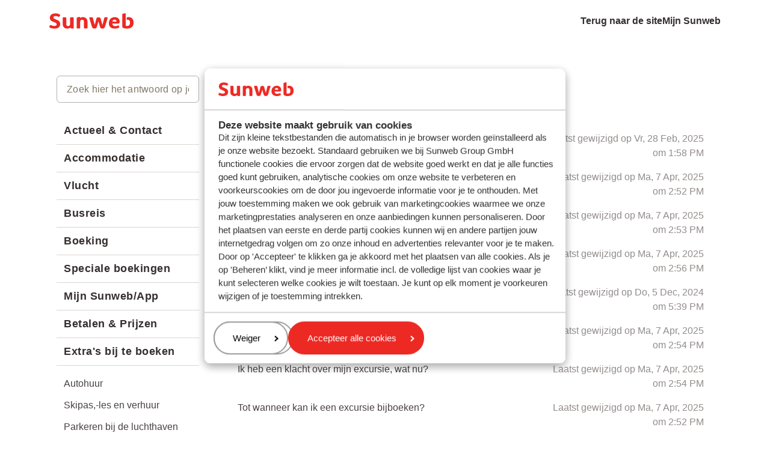

--- FILE ---
content_type: text/html; charset=utf-8
request_url: https://service.sunweb.com/nl/support/solutions/folders/103000556392
body_size: 21708
content:
<!DOCTYPE html>
<html lang="nl" data-date-format="non_us" dir="ltr">

<head>

  <meta name="csrf-param" content="authenticity_token" />
<meta name="csrf-token" content="a+59qhL+3irZrHrzegi9W/qpWx7bL8l+VOQ1bYj7T5+YmcHdL/wwGRXzjEF0aU/dsqRG3SpGb3sCB0QsTwhZsQ==" />

  <link rel='shortcut icon' href='https://s3.eu-central-1.amazonaws.com/euc-cdn.freshdesk.com/data/helpdesk/attachments/production/103065053457/fav_icon/xV2ZgO-0CG5bo5voz2uDJPrqds_rkbfzVg.png' />

  
	
	
	
    
    
  

<!-- Title for the page -->
<title>Sunweb FAQ</title>

<!-- Cookies -->

<script id="Cookiebot" src="https://consent.cookiebot.com/uc.js" data-cbid=b12da673-5633-40f9-8356-18683637c8e0 data-cbid="97933510-4cab-4919-97e5-db003aadf98c" data-blockingmode="auto" type="text/javascript"></script>


<!-- Meta information -->

      <meta charset="utf-8" />
      <meta http-equiv="X-UA-Compatible" content="IE=edge,chrome=1" />
      <meta name="description" content= "Excursies" />
      <meta name="author" content= "" />
       <meta property="og:title" content="Excursies" />  <meta property="og:url" content="https://service.sunweb.com/nl/support/solutions/folders/103000556392" />  <meta property="og:image" content="https://s3.eu-central-1.amazonaws.com/euc-cdn.freshdesk.com/data/helpdesk/attachments/production/103099727083/logo/igj52bCwLxivO-UW5V3oV5fqRP_tPTKuNg.JPG?X-Amz-Algorithm=AWS4-HMAC-SHA256&amp;amp;X-Amz-Credential=AKIAS6FNSMY2XLZULJPI%2F20260120%2Feu-central-1%2Fs3%2Faws4_request&amp;amp;X-Amz-Date=20260120T055547Z&amp;amp;X-Amz-Expires=604800&amp;amp;X-Amz-SignedHeaders=host&amp;amp;X-Amz-Signature=9a41fa783176b08b9057b6d59ccbe4b2086831ef832719a6c9858bf74edf4283" />  <meta property="og:site_name" content="Sunweb FAQ" />  <meta property="og:type" content="article" />  <meta name="twitter:title" content="Excursies" />  <meta name="twitter:url" content="https://service.sunweb.com/nl/support/solutions/folders/103000556392" />  <meta name="twitter:image" content="https://s3.eu-central-1.amazonaws.com/euc-cdn.freshdesk.com/data/helpdesk/attachments/production/103099727083/logo/igj52bCwLxivO-UW5V3oV5fqRP_tPTKuNg.JPG?X-Amz-Algorithm=AWS4-HMAC-SHA256&amp;amp;X-Amz-Credential=AKIAS6FNSMY2XLZULJPI%2F20260120%2Feu-central-1%2Fs3%2Faws4_request&amp;amp;X-Amz-Date=20260120T055547Z&amp;amp;X-Amz-Expires=604800&amp;amp;X-Amz-SignedHeaders=host&amp;amp;X-Amz-Signature=9a41fa783176b08b9057b6d59ccbe4b2086831ef832719a6c9858bf74edf4283" />  <meta name="twitter:card" content="summary" />  <link rel="canonical" href="https://service.sunweb.com/nl/support/solutions/folders/103000556392" />  <link rel='alternate' hreflang="da" href="https://service.sunweb.com/da/support/solutions/folders/103000556392"/>  <link rel='alternate' hreflang="de" href="https://service.sunweb.com/de/support/solutions/folders/103000556392"/>  <link rel='alternate' hreflang="en" href="https://service.sunweb.com/en/support/solutions/folders/103000556392"/>  <link rel='alternate' hreflang="fr" href="https://service.sunweb.com/fr/support/solutions/folders/103000556392"/>  <link rel='alternate' hreflang="nl" href="https://service.sunweb.com/nl/support/solutions/folders/103000556392"/>  <link rel='alternate' hreflang="sv-SE" href="https://service.sunweb.com/sv-SE/support/solutions/folders/103000556392"/> 

<!-- Google Tag Manager -->
<script>(function(w,d,s,l,i){w[l]=w[l]||[];w[l].push({'gtm.start':
new Date().getTime(),event:'gtm.js'});var f=d.getElementsByTagName(s)[0],
j=d.createElement(s),dl=l!='dataLayer'?'&l='+l:'';j.async=true;j.src=
'https://www.googletagmanager.com/gtm.js?id='+i+dl;f.parentNode.insertBefore(j,f);
})(window,document,'script','dataLayer','GTM-THS4HQP');</script>
<!-- End Google Tag Manager -->

<!-- Chat -->

  <script data-chat-id='c5062ecf-fd9a-4ce9-94a9-39416cd08f8f' data-chat-group-name='Sunweb NL live chat'>
    function addScript(chatId) {
      const script = document.createElement('script');
      script.id = `chat-script-${chatId}`;
      script.src = '//eu.fw-cdn.com/11089179/403306.js';
      script.setAttribute('chat', true);
      script.setAttribute('widgetId', chatId);
      document.head.appendChild(script);
    }
    
    async function isGroupOpen(groupName) {
      console.debug('Getting opening hours');
      const response = await fetch(`https://customersupportgateway.api.sundiogroup.com/freshchat/openinghours?groupName=${groupName}`);
      if (!response.ok) {
        return {}
      }
      const json = await response.json();
      const isOpen = json?.data?.isOpen ?? false;
      console.debug('Group open: ', groupName, isOpen);
      return isOpen;
    }
  
    const scriptElement = document.querySelector('script[data-chat-id]');
    const groupName = scriptElement.getAttribute('data-chat-group-name');
    const chatId = scriptElement.getAttribute('data-chat-id');
      if (groupName) {
        isGroupOpen(groupName)
          .then((isOpen) => {
            if (isOpen) {
              console.debug('Group opened. Chat loaded for', groupName);
              addScript(chatId);
            } else {
              console.debug('Group not opened. Chat not loaded for', groupName);
            }
          })
          .catch((error) => {
            console.error('Error getting opening hours. Script not shown', error);
          });
      } else {
        addScript(chatId);
      }
  </script>

<script>
  window.fcWidgetMessengerConfig = {
    locale: nl
  }
</script>

<!-- Responsive setting -->
<link rel="apple-touch-icon" href="https://s3.eu-central-1.amazonaws.com/euc-cdn.freshdesk.com/data/helpdesk/attachments/production/103065053457/fav_icon/xV2ZgO-0CG5bo5voz2uDJPrqds_rkbfzVg.png" />
        <link rel="apple-touch-icon" sizes="72x72" href="https://s3.eu-central-1.amazonaws.com/euc-cdn.freshdesk.com/data/helpdesk/attachments/production/103065053457/fav_icon/xV2ZgO-0CG5bo5voz2uDJPrqds_rkbfzVg.png" />
        <link rel="apple-touch-icon" sizes="114x114" href="https://s3.eu-central-1.amazonaws.com/euc-cdn.freshdesk.com/data/helpdesk/attachments/production/103065053457/fav_icon/xV2ZgO-0CG5bo5voz2uDJPrqds_rkbfzVg.png" />
        <link rel="apple-touch-icon" sizes="144x144" href="https://s3.eu-central-1.amazonaws.com/euc-cdn.freshdesk.com/data/helpdesk/attachments/production/103065053457/fav_icon/xV2ZgO-0CG5bo5voz2uDJPrqds_rkbfzVg.png" />
        <meta name="viewport" content="width=device-width, initial-scale=1.0, maximum-scale=5.0, user-scalable=yes" /> 

  <link rel="icon" href="https://s3.eu-central-1.amazonaws.com/euc-cdn.freshdesk.com/data/helpdesk/attachments/production/103065053457/fav_icon/xV2ZgO-0CG5bo5voz2uDJPrqds_rkbfzVg.png" />

  <link rel="stylesheet" href="/assets/cdn/portal/styles/theme.css?FD003" nonce="0cMVKNeYz8SpGb08v2zqEw=="/>

  <style type="text/css" nonce="0cMVKNeYz8SpGb08v2zqEw=="> /* theme */ .portal--light {
              --fw-body-bg: #ffffff;
              --fw-header-bg: #ffffff;
              --fw-header-text-color: #12344D;
              --fw-helpcenter-bg: #ff333f;
              --fw-helpcenter-text-color: #FFFFFF;
              --fw-footer-bg: #ffffff;
              --fw-footer-text-color: #12344D;
              --fw-tab-active-color: #12344D;
              --fw-tab-active-text-color: #FFFFFF;
              --fw-tab-hover-color: #FFFFFF;
              --fw-tab-hover-text-color: #12344D;
              --fw-btn-background: #FFFFFF;
              --fw-btn-text-color: #12344D;
              --fw-btn-primary-background: #12344D;
              --fw-btn-primary-text-color: #FFFFFF;
              --fw-baseFont: Source Sans Pro;
              --fw-textColor: #362f2f;
              --fw-headingsFont: Source Sans Pro;
              --fw-linkColor: #362f2f;
              --fw-linkColorHover: #ea2934;
              --fw-inputFocusRingColor: #EBEFF3;
              --fw-formInputFocusColor: #EBEFF3;
              --fw-card-bg: #FFFFFF;
              --fw-card-fg: #264966;
              --fw-card-border-color: #EBEFF3;
              --fw-nonResponsive: #ffffff;
              --bs-body-font-family: Source Sans Pro;
    } </style>

    <style type="text/css" nonce="0cMVKNeYz8SpGb08v2zqEw==">
      @import url('https://fonts.cdnfonts.com/css/branding-2');
@import url('https://fonts.cdnfonts.com/css/general-sans');

:root {
  --primary: #ff333f;
  --primary-dark: #ea2934;
  --grey-dark: #494141;
  --grey--semi-light: #d9d6d1;
  --grey-light: #edebe7;
  --grey: #b5b0ab;
  --grey--semi-dark: #928d8b;
  --primary-ultra-light: #ffcacf;
  --grey--ultra-light: #fbf9f6;
  --black: #362f2f;
  --font-size--xs: 11px;
  --font-size--s: 13px;
  --font-size--m: 16px;
  --font-size--l: 18px;
  --font-size--xl: 24px;
  --font-size--xxl: 28px;
  --font-size--xxxl: 32px;
  --bs-body-color: #362f2f;
  --bs-grey: #fbf9f6;
  --bs-body-font-size: 16px;
  --fw-card-border-color: #d9d6d1;
  --theme-color-neutral-500: #837868;
  --danger: #ed2924;
  --color-palette-green-500: #21B788;
}

body,
.fr-popup,
span.flatpickr-weekday {
  font-family: 'General Sans', Arial, Sans-serif;
  font-weight: 500;
}

[aria-expanded="false"] > .expanded,
[aria-expanded="true"] > .collapsed {
  display: none;
}

.cs-brand-primary {
  background-color: #fff !important;
}

.cs-default--light {
	background-color: var(--grey--ultra-light);
    border-color: var(--grey-light);
}

.cs-brand-accent {
	background-color: var(--primary) !important;
  	color: var(--primary-dark) !important;
}

h1,h2,h3,h4, h5,
.fw-recent-title .semi-bold,
.fw-popular-title,
.fw-solutions-search-results-title .fs-20,
.fw-feedback-question,
.fw-btn-feedback,
.fw-feedback-positive .mb-8.fs-18.semi-bold,
.fw-feedback-negative-from .fs-18.semi-bold,
.fw-secondary-button,
.fw-primary-button,
.btn-default,
.btn-primary,
.fw-feedback-negative .fs-18.semi-bold {
    font-family: 'Branding', sans-serif;
 	font-weight: 700 !important;
}

.fw-page-title,
.fw-wrapper-shadow .fw-content--single-article h1 {
  font-size: var(--font-size--xl);
  line-height: 1.4;
}

@media (min-width: 992px) {
    .fw-page-title,
  	.fw-wrapper-shadow .fw-content--single-article h1 {
        font-size: var(--font-size--xxl);
	    line-height: 1.2;
    }
}

a,
.fw-autocomplete-focus .fw-clear-all,
a.fw-solutions-view-all,
a.fr-faq-categories__grid-item__list-item.fr-faq-categories__grid-item__collapse-trigger {
  	text-decoration: underline;
}

.fw-no-bullet a,
a.fr-faq-categories__popular-question,
a.fr-faq-categories__grid-item__list-item,
a.c-nav--link,
a.c-nav--link:hover,
.fr-faq-categories__sidebar-item a.fr-faq-categories__grid-item__collapse-trigger,
a:hover .fw-search-question,
.fw-pagination-wrapper .page-item .page-link {
  	text-decoration: unset;
}

.breadcrumb a {
  color: var(--grey--semi-dark) !important;
}

.breadcrumb a:hover {
  color: var(--primary-dark) !important;
  text-decoration: none !important;
}

.breadcrumb-active-item {
  color: var(--grey) !important;
}

.fw-recent-title .fs-20,
.fw-popular-title.fs-20,
.fw-solutions-search-results-title .fs-20 {
	font-size: var(--font-size--m) !important;
}

.c-logo {
  width: 140px;
  
  box-sizing: content-box;
  @media (max-width: 30em) {
    width: 120px;
  }
}

.navbar {
	gap: 48px;
    @media (max-width: 33em) {
      gap: 16px;
    }
}

.navbar-nav {
	gap: 24px;
  	flex-direction: row;
    @media (max-width: 33em) {
        gap: 16px;
    }
}
 
.c-btn {
    pointer-events: auto;
    box-sizing: inherit;
    border: 2px solid var(--primary);
    border-radius: 1000px;
    cursor: pointer;
    font-weight: 500;
    line-height: 1;
    min-width: 120px;
    padding: 12px 24px;
    text-align: center;
    text-decoration: none;
    text-transform: uppercase;
    transition-property: color,background-color,border-color,box-shadow;
    background-color: var(--primary);
    border-color: var(--primary);
    color: #fff;
}

.c-btn--flow {
    transition-duration: .3s;
    box-shadow: none;
    color: var(--primary-dark);
    font-family: 'Branding', sans-serif;
}

.c-btn:hover {
    background-color: var(--primary-dark);
    border-color: var(--primary-dark);
}

a,
.c-nav--link,
.fw-sidebar .fr-faq-categories__heading {
	transition-duration: .3s;
  	transition-property: color,background-color,border-color,box-shadow;
}


.c-nav--link {
    border-collapse: separate;
    border-spacing: 0;
    font-size: var(--font-size--m);
    list-style: none;
    cursor: pointer;
    text-align: left;
    line-height: normal;
    font-weight: 600;
    color: var(--black);
    box-sizing: inherit;
}

.c-nav--link:hover,
.fw-pagination-wrapper .page-item:hover .page-link {
    color: var(--primary-dark);
}

.fr-faq {
	margin: 64px 0;
}

.fr-faq__main-top {
    width: 100%;
    max-width: 1600px;
    margin: 0 auto;
}

.c-background-img {
	left: 0;
    position: absolute;
    right: 0;
    top: 0;
  	bottom: 0;
}

.c-background-img__img .c-img {
    display: block;
    height: 100%;
    left: 0;
    object-fit: cover;
    position: absolute;
    right: 0;
    top: 50%;
    transform: translateY(-50%);
    width: 100%;
    opacity: 1;
}
    
.c-background-img__content {
	padding: 48px;
  
    @media (max-width: 30em) {
      padding: 24px;
    }
}


.c-background-img__content .c-title {
	position: relative;
	text-align: center;
    font-size: var(--font-size--xxxl);
    margin-bottom: 24px;
    color: #fff;
    text-shadow: 1px 1px 5px rgba(54,47,47,.85);
	letter-spacing: -.32px;
}

.fw-search {
	font-size: var(--font-size--m) !important;
  	font-family: 'General Sans', Arial, Sans-serif !important;
	
}

.fw-search .form-control {
    border: 1px solid var(--grey) !important;
    border-radius: 6px !important;
	font-weight: 500;
}

.fw-autocomplete-wrapper {
	border-radius: 6px;
}

.fw-search .input-group .btn,
.fw-autocomplete-header,
.fw-autocomplete-focus .icon-article,
.fw-autocomplete-focus .icon-recent {
	display: none;
}

.fw-search input {
	font-size: var(--font-size--m);
  	height: 45px;
}

.fw-search input::placeholder {
	color: var(--grey);
}

.fw-clear-all,
.fw-solutions-view-all {
	font-size: var(--font-size--m);
}

.c-background-img__content .container {
	padding: 0;
}

.l-site-footer__main {
	min-height: 54px;
  	margin-top: 64px;
}

.l-site-footer__bottom {
	min-height: 22px;
}

.fr-faq-categories__heading,
.fr-faq-contact__title,
.fr-faq-contact__heading,
.fr-faq-categories__popular-title,
.fw-wrapper-shadow .fw-content--single-article h1,
.fw-wrapper-shadow .fw-feedback .fw-feedback-question,
.fw-sidebar-title,
.fw-feedback-negative-from .fs-18.semi-bold,
.fw-feedback-positive .fs-18.semi-bold,
.fw-feedback-negative .fs-18.semi-bold,
.fw-autocomplete-focus .fs-20,
.fw-page-title,
.no-results-wrapper h2,
.fw-sidebar .fr-faq-categories__grid-item__list-item--active,
a:hover .fw-search-question,
a,
.fw-autocomplete-focus .fw-clear-all,
.fw-solutions-view-all.btn-link,
.fr-faq-categories__grid-item__collapse-trigger,
.fw-wrapper-shadow .fw-content--single-article a,
.fr-faq-categories__grid-item__list-item.fr-faq-categories__grid-item__collapse-trigger--sm,
.fr-modal .fr-command.fr-btn, 
.fr-popup .fr-command.fr-btn, 
.fr-toolbar .fr-command.fr-btn,
.fr-popup .fr-action-buttons button.fr-command,
.fr-popup .fr-action-buttons button.fr-command:focus,
label,
.btn-close:before { 
	color: var(--black);
}

.fw-autocomplete-focus .ps-32 {
	padding-left: 12px !important;
}

.fr-faq-categories__heading {
	margin-bottom: 6px;
}

.fr-faq-contact__heading {
	margin-bottom: 16px;
}

.fr-faq-categories__heading,
.fr-faq-contact__heading {
    font-size: var(--font-size--l);
    display: block;
  	letter-spacing: .5px;
    padding-bottom: 12px;
  	border-bottom: 1px solid var(--grey--semi-light);	
}

.fr-faq-categories__grid-item__list-item {
	color: var(--grey-dark);
  	font-size: var(--font-size--m);
}

.fr-faq-contact__content-container {
	color: var(--grey-dark);
	font-size: var(--font-size--m);
}

.fr-faq-categories__grid-item__list-item {
	display: block;
    padding: 4px 0;
  	
}

.fw-sidebar .fr-faq-categories__grid-item__list-item {
	padding: 6px 12px;
}

.fr-faq-categories__grid-item__list-item,
.fr-faq-categories__popular-question,
.fw-searchbar-wrapper .breadcrumb a,
.fw-search-question,
.fw-category-question {
	transition-duration: .3s;
  	transition-property: color,background-color,border-color,box-shadow;
}

a:hover,
.fw-searchbar-wrapper .breadcrumb a:hover,
.fr-faq-categories__grid-item__list-item:hover,
.fw-sidebar a.fw-article:hover,
.fw-autocomplete-focus .fw-clear-all:hover,
.fw-solutions-view-all.btn-link:hover,
.fw-wrapper-shadow .fw-content--single-article a:hover,
.fw-wrapper-shadow .fw-content--single-article a:not(.fw-attachment-item):hover,
a.fr-faq-categories__grid-item__collapse-trigger--sm:hover,
.fr-faq-contact a:hover,
.fw-content-wrapper__extra-content .fw-article:hover {
    color: var(--primary-dark);
    text-decoration: underline;
}


.fw-pagination-wrapper .disabled.page-item:hover .page-link,
.fw-pagination-wrapper .disabled.page-item .page-link{
	color: var(--grey);
  	opacity: 0.8;
  	cursor: unset;
}

.fr-faq-grid__container {
	display: grid;
  	grid-auto-flow: row;
  	grid-gap: 24px;
  	row-gap: 40px;
    grid-template-columns: repeat(auto-fill, minmax(300px, 1fr));
}

.fr-faq-grid__container--big {
    grid-template-columns: repeat(auto-fill, minmax(350px, 1fr));
}

.fr-faq-grid__container--2-items {
    grid-template-columns: repeat(auto-fill, minmax(420px, 1fr));
}

@media (max-width: 599px) {
  .fr-faq-grid__container--2-items {
    grid-template-columns: 1fr;
  }
}

.fr-faq-contact__title {
	margin-bottom: 24px;
  	font-size: var(--font-size--xl);
}
 
.fr-faq-contact__item-container {
	border: 2px solid var(--grey-light);
	border-radius: 8px;
    box-shadow: 1px 1px 5px 0 rgba(54,47,47,.1);
  	padding: 16px;
}

.fw-page-title-wrapper .fw-search-meta-info .h1, 
.fw-page-title-wrapper .fw-search-meta-info h1,
.fw-page-title-wrapper p,
.fw-page-title-wrapper .fw-search-meta-info [class^=icon-]:before,
.fw-searchbar-wrapper {
	color: #fff;
}

.fw-searchbar-wrapper.fw-sticky {
  	top: 0;
}

.fw-searchbar-wrapper .breadcrumb .breadcrumb-item:before {
	font-size: .4rem;
  	margin-top: 1.1rem;
}


.fw-searchbar-wrapper .breadcrumb .breadcrumb-item {
	font-size: var(--font-size--m);
  	line-height: 2;
  	max-width: unset;
}

.fw-searchbar-wrapper .breadcrumb .breadcrumb-item,
.fw-searchbar-wrapper .breadcrumb .breadcrumb-active-item {
	max-width: unset;
}

@media (max-width: 48em) {
  .fw-searchbar-wrapper .row {
    display: none;
    display: flex;
    gap: 8px;
  }
  
  .fw-searchbar-wrapper .col-md-8 {
		order: 1;
	}
}

.fw-icon-holder,
.fw-sidebar .print,
.fw-no-bullet .fw-article:before {
	display: none;
}

.fw-no-bullet .fw-article {
	padding-left: 0;
}

.fw-wrapper-shadow,
.fw-wrapper-shadow .fw-content-wrapper, 
.fw-wrapper-shadow .fw-sidebar-wrapper {
	box-shadow: none;
  	border: none;
}

.fw-feedback .justify-content-center {
	justify-content: flex-start !important;
}

.fw-feedback .text-md-end {
	text-align: left !important;
}

.fw-feedback .col-md-5.text-center.text-md-end,
.fw-feedback .col-md-5.text-center.text-lg-start {
	width: unset !important;
  	padding: unset !important;    
}

.fw-feedback-question.fs-20,
.fw-btn-feedback {
	font-size: var(--font-size--m) !important;
}
 
.fw-feedback-question {
	margin-bottom: 0 !important;
}

.fw-feedback-wrapper {
	gap: 16px;
  	margin-right: unset !important;
    margin-left: unset !important;
}

.fw-wrapper-shadow .fw-content, .fw-wrapper-shadow .fw-feedback {
	margin: 1.5rem 1rem;
}

.fw-wrapper-shadow .fw-feedback {
	padding-bottom: 0;
}

.fw-no-results-img {
	display: none;
}


.fw-feedback-negative-from svg,
.fw-feedback-positive svg,
.fw-feedback-negative svg {
	display: none;
}

.fw-category-wrapper .fw-articles {
	padding: 0;
}

.fw-search-item {
	justify-content: space-between;
    align-items: center;
  	gap: 24px;
}

.fw-status-badge__best-answer {
	flex-shrink: 0;
  	border: none;
  	@media (max-width: 33em) {
        display: none;
    }
}


.fw-status-badge__best-answer,
.fw-pagination-wrapper .page-item.active .page-link {
    color: var(--theme-color-neutral-500);
    background-color: #e7e0d7;
  	box-shadow: unset;
}

.btn-check:focus+.btn, 
.btn:focus,
.fw-pagination-wrapper .page-link:focus {
  box-shadow: 0 0 0 2px var(--grey--semi-light);
}

.fw-pagination-wrapper .page-item.active .page-link {
    font-weight: 600;
}

.fw-pagination-wrapper .active.page-item:hover .page-link {
  	color: var(--theme-color-neutral-500);
  	pointer-events: none;
	cursor: unset;
}

.page-link {
	color: var(--grey-dark);
}

.navbar .navbar-collapse .nav-item .nav-link {
	color: var(--white);
  	font-weight: 500;
}

.navbar .navbar-collapse .nav-item:not(.no-hover).active .nav-link {
	color: var(--primary);
}

.navbar .navbar-collapse ul.fw-nav-dropdown-wrapper {
	background-color: var(--primary);
}

.navbar .navbar-collapse .nav-item:not(.no-hover).active, .navbar .navbar-collapse .nav-item:not(.no-hover):focus {
	background-color: unset !important;
}

.fw-search-subtitle {
	font-size: var(--font-size--xl);
}

.fw-search-question,
.fw-category-question {
	font-size: var(--font-size--m);
}

.pagination {
   font-size: var(--font-size--m);
}

.fw-category-wrapper .fw-articles .fw-modified {
	font-size: var(--font-size--m);
}

.fw-pagination-wrapper .page-item:first-child,
.fw-pagination-wrapper .page-item:last-child {
	font-weight: 500;
}

.navbar {
  color: var(--white);
}

.fw-helpcenter {
  background: #fff;
}

.fw-feedback-cancel {
  margin-right: 8px;
}

.dropdown-menu {
	background-color: var(--primary) !important;
}

.navbar .dropdown-menu .dropdown-item {
	color: var(--white);
  	font-weight: 500;
}

.navbar .dropdown-menu .dropdown-item:hover,
.navbar .navbar-collapse .nav-item:not(.no-hover):not(.active):hover {
	color: var(--white);
  	background-color: var(--primary-dark) !important;
}

.navbar .navbar-collapse .nav-item:not(.no-hover):not(.active):hover .nav-link {
	color: var(--white);
}

.icon-tickets:before {
	color: var(--white);
}

.navbar .navbar-toggler .icon-bar {
	background-color: var(--white);
}

.fr-faq-categories__popular-title,
.fr-faq-ticket__title {
	font-size: var(--font-size--xl);
}

.fr-faq-categories__popular-question {
	display: block;
  	padding: 8px;
  	text-align: left;
  	font-size: var(--font-size--m);
  	color: var(--grey-dark);
  	display: flex;
  	align-items: center;
  	justify-content: space-between;
  	gap: 8px;
}

.fr-faq-categories__popular-question svg {
	height: 12px;
}

.fr-faq-categories__popular-questions-cotainer {
	border-top: 1px solid var(--grey--semi-light);
  	border-bottom: 1px solid var(--grey--semi-light);
}

.fr-faq-categories__popular-question:not(:last-child) {
    border-bottom: 1px solid var(--grey--ultra-light);
  	
}

.fr-faq-categories__popular {
	max-width: 664px;
    margin: 0 auto;
}

.fw-wrapper-shadow .fw-content--single-article,
.fw-wrapper-shadow .fw-content--single-article p,
.fw-wrapper-shadow .fw-content--single-article span,
.fw-wrapper-shadow .fw-content--single-article li {
	font-size: var(--font-size--m);
  	line-height: 1.6;
}

.fw-sidebar-title {
	font-size: var(--font-size--l);
}

.fw-sidebar .fw-article {
	font-size: var(--font-size--m);
}

.fw-wrapper-shadow .fw-feedback p,
.fw-feedback-negative-from label,
.fw-sidebar-title {
	font-size: var(--font-size--m);
}

.fw-feedback-negative-from .form-label,
.fw-feedback-negative-from .bold.pt-20 {
	font-size: var(--font-size--s);
}

.fw-feedback-positive,
.fw-content,
.fw-feedback-negative,
.fw-search-question,
.fw-category-question {
	color: var(--grey-dark);
}

.fw-feedback-positive .fs-18,
.fw-feedback-negative-from .fs-18,
.fw-feedback-negative .fs-18 {
	font-size: var(--font-size--m) !important;
}

.fw-feedback-negative-from .fs-18 {
	margin-bottom: 12px;
}

.fw-feedback-positive .text-center,
.fw-feedback-negative-from .text-center {
	text-align: left !important;
}

.fw-feedback-positive .col-md-4 {
	width: 100% !important;
}

.fw-feedback-negative-from .checkbox {
    padding-left: 0 !important; 
}

.fw-feedback-negative-from .col-md-5,
.fw-feedback-negative .col-md-4 {
	margin-left: 0 !important;
}

.fw-feedback-negative-from .form-check-label,
.fw-feedback-negative-from .bold {
	font-weight: 500;
}

#negative-feedback-form {
	margin-top: 24px;
}

label.form-label {
	margin-bottom: 8px;
}

.fw-primary-button,
.fw-secondary-button,
.btn-primary,
.btn-default {
	border-radius: 1000px;
  	padding: 12px 24px;
}

body .fw-secondary-button,
.btn-default {
  	border: 2px solid var(--grey--semi-light);
	background-color: #fff;
  	color: var(--black)
}

body .fw-secondary-button:hover,
.btn-default:hover {
  border-color: var(--grey--semi-dark);
  background-color: #fff;
  color: #000;
}

body .fw-secondary-button:focus,
.btn-default:focus {
	border-color: var(--grey--semi-light);
  	box-shadow: 0 0 0 3px rgba(0,0,0,.25);
}

body .fw-primary-button,
.btn-primary {
	background-color: var(--primary) !important;
  	border-color: var(--primary) !important;
  	color: #fff !important;
  	font-weight: 500;
}

body .fw-primary-button:hover,
.btn-primary:hover {
	background-color: var(--primary-dark) !important;
  	border-color: var(--primary-dark) !important;
}

body .fw-primary-button:focus,
.btn-primary:focus {
  box-shadow: 0 0 0 3px rgba(255,51,63,.2)
}

.fw-feedback-negative .text-center {
	text-align: left !important;
}

.fw-content--single-article .fw-searchbar-wrapper {
	background-color: unset;
}

.fw-searchbar-wrapper .breadcrumb a {
	text-decoration: none;
}

.fw-content--single-article p.fw-page-date {
	font-size: var(--font-size--m);
	opacity: .7;
}

.fw-wrapper-shadow .fw-content--single-article .breadcrumb {
	margin: 0;
  	padding: 0;
}

.fw-sidebar .fr-faq-categories__grid-item__list-item:first-child {
  	margin-top: 12px;
}

.fw-sidebar .fr-faq-categories__grid-item__list-item:last-child {
  	margin-bottom: 12px;
}

.fr-faq-categories__sidebar-item:last-child .fr-faq-categories__heading {
	border: none;
}

.fw-sidebar .fr-faq-categories__grid-item__collapse-trigger {
	padding: 0;
}

.fw-sidebar .fr-faq-categories__heading {
	margin: 0;
}

.fw-sidebar .fr-faq-categories__heading {
	padding: 12px; 
}

.fw-sidebar a,
.fw-feedback-negative-from,
.fw-content-wrapper__extra-content .fw-article {
	color: var(--grey-dark);
}

.fw-content-wrapper__extra-content {
	margin: 24px 16px;
}

.fw-content-wrapper__extra-content .fw-article {
	font-size: var(--font-size--m);
}

.fw-content-wrapper__extra-content li:not(:last-child) {
	margin-bottom: 8px;
}

.fw-content--single-article {
	border-bottom: 1px solid var(--grey--semi-light);
  	padding-bottom: 24px
}

.fw-wrapper-shadow .fw-content--single-article .fw-feedback {
	border-top: none;
	padding-top: 0;
  	margin-top: 24px;
}

.fw-wrapper-shadow .fw-content {
	margin-bottom: 24px;
}

.fw-sidebar li {
	margin-bottom: 0;
}

.fw-feedback [class^="col-"] {
	padding-left: 0
}

.fw-searchbar-wrapper .breadcrumb .breadcrumb-item.d-lg-none {
	display: none;
}

@media (max-width: 992px) {
  .fr-faq-categories__sidebar-container {
    display: none;
  }
  
  .fw-sidebar {
  	padding-bottom: 0;
  }
  
  .fw-sidebar {
  	padding-left: 16px;
    padding-right: 16px;
  }
  
  .fw-wrapper-shadow .fw-content {
  	margin-top: 0px;
  }
  
}

.fw-searchbar-wrapper {
	background: none;
}

.fr-search-results .breadcrumb-item.d-lg-none,
.fr-folder-view .breadcrumb-item.d-lg-none {
	display: inline-block !important;
}

.fw-category-wrapper .fw-articles li a:hover,
.fw-autocomplete-focus li a:hover,
.fw-sidebar .fr-faq-categories__heading:hover {
  	text-decoration: unset;
	background-color: var(--grey--ultra-light);
}

.fr-search-header {
	display: flex;
  	justify-content: space-between;
  	align-items: center;
  	gap: 24px;
}

.fr-search-header__search-container {
	width: 100%;
  	max-width: 350px;
 	order: 2;
}

@media (max-width: 576px) {
  .fw-sidebar {
  	padding-left: 0;
    padding-right: 0;
  }
  
  .fw-content-wrapper__extra-content,
  .fw-wrapper-shadow .fw-content, 
  .fw-wrapper-shadow .fw-feedback {
  	margin-left: 0;
    margin-right: 0;
  }
  
  .fr-search-header {
	flex-direction: column;
    align-items: flex-start;
  }
  
  .fr-search-header__search-container {
 	order: -1;
    max-width: unset;
  }
  
  .fw-category-question {
  	margin-bottom: 6px;
  }
}

@media (max-width: 768px) {
  .fw-category-question {
  	margin-bottom: 6px;
  }
}

@media (max-width: 992px) {
  
  .fr-search-header {
	flex-direction: column;
    align-items: flex-start;
  }
  
  .fr-search-header__search-container {
 	order: -1;
    max-width: unset;
}
}

.fw-popular-topics li a, .fw-recent-searches li a, .fw-search-results li a {
	opacity: 1;
}

.fw-meta-info {
	opacity: .8;
}

.fr-faq-categories__grid-item__list-item--active {
	cursor: unset;
  	pointer-events: none;
  	font-weight: 600;
}

.fw-status-badge {
	font-size: var(--font-size--s);
    border-radius: 4px;
}

.fw-category-wrapper .fw-articles li a {
	padding-top: .5rem;
  	padding-bottom: .5rem;
}

.fr-contact-icons,
.fr-contact-icons:hover {
  text-decoration: unset;
}

.fr-contact-icons svg {
  height: 28px;
  fill: var(--black);
  transition: fill .3s ease;
}
.fr-contact-icons svg:hover {
  fill: var(--primary-dark);
}

a.fr-contact-icons:hover {
	text-decoration: none;
}

.fr-faq-contact__content-container-social .fr-contact-icons:not(:last-child) {
  margin-right: 2px;
}

.btn.fw-btn-feedback.fw-no {
    margin-left: 0px;
  	background-image: url(https://s3.amazonaws.com/cdn.freshdesk.com/data/helpdesk/attachments/production/67016017523/original/8TCXwC-GY8HInvkphWamfRMnQ9s9Pf9ntA.png?1625159044);
    background-size: 18px;
  	background-repeat: no-repeat;
	background-position-x: 17px;
  	background-position-y: 12px;
}

.btn.fw-btn-feedback.fw-yes
   { margin-right: 80px !important;
     background-image: url(https://s3.amazonaws.com/cdn.freshdesk.com/data/helpdesk/attachments/production/67016017514/original/Qfq_1e3BJ1KMv1nkcDD3SgdwvoubQdTHkg.png?1625159032);
    background-size: cover;
    background-size: 18px;
  	background-repeat: no-repeat;
	background-position-x: 17px;
  	background-position-y: 12px;
}

.fw-btn-feedback:hover {
  background-color: var(--grey--ultra-light)
}

.icon-strongly-disagree,
.icon-strongly-agree {
  opacity: 0;
}

.fw-autocomplete-wrapper .text-secondary {
  color: var(--black) !important;
}

.fw-loading {
	border-color: var(--primary);
  	border-right-color: #fff;
}

@media (min-width: 992px) {
  .fw-sidebar a.fw-view-all {
      -webkit-line-clamp: unset;
      font-size: var(--font-size--s);
  }
}

.fw-category-wrapper .fw-articles .fw-modified {
  color: var(--grey--semi-dark);
  opacity: 1;
}

.fw-content--single-article .breadcrumb .breadcrumb-active-item {
	display: block !important;
}

.btn-link {
  font-weight: 500;
}

.match {
  background: unset;
  color: var(--primary);
}

.fw-searchbar-wrapper .breadcrumb .breadcrumb-item:before {
  opacity: 1;
  color: var(--grey--semi-dark);
}

.fw-content--single-article p.fw-page-date {
  color: var(--grey--semi-dark);
  opacity: 1;
}

/* bg image form */

.c-background-img__container {
  min-height: 200px;
}

/* breadcrumbs form */

.fw-searchbar-wrapper__ticket .breadcrumb .breadcrumb-item.d-lg-none {
	display: block !important;
}

/* form inputs */

label.form-label,
.form-label,
.fw-feedback-negative-from .bold.pt-20 {
  margin-bottom: 8px;
  font-size: var(--font-size--s);
  font-weight: 500;
  line-height: 1.2;
  color: var(--theme-color-neutral-500);
}

.fr-toolbar,
.form-control,
.form-select,
.fr-popup .fr-input-line input[type=number], 
.fr-popup .fr-input-line input[type=text], 
.fr-popup .fr-input-line textarea,
.fr-popup .fr-input-line input[type=number]:hover, 
.fr-popup .fr-input-line input[type=text]:hover, 
.fr-popup .fr-input-line textarea:hover,
.fr-popup .fr-input-line input[type=number]:focus, 
.fr-popup .fr-input-line input[type=text]:focus, 
.fr-popup .fr-input-line textarea:focus,
.fr-popup,
.flatpickr-calendar,
.attachments-container .attachment-props-container .file-container {
	border: 2px solid var(--grey--semi-light);
}

.form-control,
.form-select,
.fr-box.fr-basic .fr-element,
.fr-placeholder,
.fr-popup .fr-input-line input[type=number], 
.fr-popup .fr-input-line input[type=text], 
.fr-popup .fr-input-line textarea {
	letter-spacing: .3px;
    font-weight: 500;
    line-height: 1.5;
    border-radius: 8px;
    font-size: 15px; 
    padding: 12px 16px;
  	color: var(--black);
}

.choices__inner {
	padding-left: 0;
}

.form-select:focus,
.form-control:focus,
.choices.form-select:focus, 
.choices.is-focused, .choices:focus {
	box-shadow: 0 0 0 3px rgba(0,0,0,.2), inset 0 2px 6px 0 rgba(0,0,0,.08);
  	border-color: var(--grey--semi-light);
  	color: var(--black);
}

input.invalid {
	border-color: var(--danger);
}

.invalid-feedback {
	color: var(--danger);
}

.fr-placeholder,
.choices__placeholder,
.fr-popup .fr-input-line input+label, 
.fr-popup .fr-input-line textarea+label,
.form-control::placeholder {
	color: var(--theme-color-neutral-500) !important;
}

.fr-popup .fr-color-set>span:focus, 
.fr-popup .fr-color-set>span:hover,
.choices__list--dropdown {
	outline: 2px solid var(--grey--semi-light);
}

.choices__list--dropdown {
  	box-shadow: unset;
  	border: unset;
	border-radius: 8px;
  	margin-top: 18px;
}

.fr-popup .fr-action-buttons button.fr-command:focus,
.choices__item.is-highlighted,
.flatpickr-weekdays,
.flatpickr-months .flatpickr-month,
.flatpickr-day:hover {
    background: var(--grey--ultra-light);
}

/* calendar input */

.fr-popup,
.flatpickr-calendar,
.attachments-container .attachment-props-container .file-container {
	box-shadow: unset;
}

.flatpickr-months .flatpickr-month,
.flatpickr-current-month .flatpickr-monthDropdown-months,
.flatpickr-weekdays,
.numInputWrapper:hover,
.flatpickr-current-month .flatpickr-monthDropdown-months:hover,
span.flatpickr-weekday {
	background: white;
}

.flatpickr-current-month .flatpickr-monthDropdown-months,
.flatpickr-current-month input.cur-year,
.flatpickr-months .flatpickr-next-month, .flatpickr-months .flatpickr-prev-month {
  color: var(--black);
  font-weight: 500;
  font-size: var(--font-size--m);
}

.flatpickr-months .flatpickr-next-month:hover svg, .flatpickr-months .flatpickr-prev-month:hover svg {
  fill: var(--grey--semi-dark);
}

span.flatpickr-weekday {
	color: var(--grey--semi-dark);
  	font-size: var(--font-size--s);
}

.flatpickr-calendar.arrowTop:after, 
.flatpickr-calendar.arrowTop:before {
	display: none;
}

.flatpickr-day.flatpickr-disabled, 
.flatpickr-day.flatpickr-disabled:hover, 
.flatpickr-day.nextMonthDay, .flatpickr-day.notAllowed, 
.flatpickr-day.notAllowed.nextMonthDay, 
.flatpickr-day.notAllowed.prevMonthDay, 
.flatpickr-day.prevMonthDay {
	color: var(--grey--semi-light);
}

.flatpickr-day,
span.flatpickr-day.selected {
	font-weight: 400;
}

.flatpickr-day {
	color: var(--black);
	font-size:  var(--font-size--s);
}

.flatpickr-day.endRange, 
.flatpickr-day.endRange.inRange, 
.flatpickr-day.endRange.nextMonthDay, 
.flatpickr-day.endRange.prevMonthDay, 
.flatpickr-day.endRange:focus, .flatpickr-day.endRange:hover, 
.flatpickr-day.selected, .flatpickr-day.selected.inRange, 
.flatpickr-day.selected.nextMonthDay, 
.flatpickr-day.selected.prevMonthDay, 
.flatpickr-day.selected:focus, 
.flatpickr-day.selected:hover, 
.flatpickr-day.startRange, 
.flatpickr-day.startRange.inRange, 
.flatpickr-day.startRange.nextMonthDay, 
.flatpickr-day.startRange.prevMonthDay, 
.flatpickr-day.startRange:focus, 
.flatpickr-day.startRange:hover {
  background-color: var(--primary);
  border-color: var(--primary);
}

.flatpickr-months .flatpickr-month {
	border-radius: 8px 8px 0 0;
}

.flatpickr-innerContainer {
	border-radius: 0 0 8px 8px;
}

.flatpickr-calendar {
  border-radius: 8px;
}

/* textarea input */

.fr-box .fr-toolbar.fr-top {
	border-radius: 8px 8px 0 0;
}

.fr-box .fr-toolbar {
	border-color: var(--grey--semi-light);
}

.fr-desktop .fr-command.fr-btn-hover:not(.fr-table-cell), 
.fr-desktop .fr-command.fr-expanded:not(.fr-table-cell), 
.fr-desktop .fr-command:focus:not(.fr-table-cell), 
.fr-desktop .fr-command:hover:not(.fr-table-cell),
.fr-modal .fr-command.fr-btn.fr-btn-active-popup, 
.fr-popup .fr-command.fr-btn.fr-btn-active-popup, 
.fr-toolbar .fr-command.fr-btn.fr-btn-active-popup {
	background: var(--grey--ultra-light);
}

.fr-modal .fr-btn-grp .fr-command.fr-btn.fr-active:not(.fr-dropdown) svg path, 
.fr-modal .fr-buttons:not(.fr-tabs) .fr-command.fr-btn.fr-active:not(.fr-dropdown) svg path, 
.fr-modal .fr-more-toolbar .fr-command.fr-btn.fr-active:not(.fr-dropdown) svg path, 
.fr-popup .fr-btn-grp .fr-command.fr-btn.fr-active:not(.fr-dropdown) svg path, 
.fr-popup .fr-buttons:not(.fr-tabs) .fr-command.fr-btn.fr-active:not(.fr-dropdown) svg path, 
.fr-popup .fr-more-toolbar .fr-command.fr-btn.fr-active:not(.fr-dropdown) svg path, 
.fr-toolbar .fr-btn-grp .fr-command.fr-btn.fr-active:not(.fr-dropdown) svg path, 
.fr-toolbar .fr-buttons:not(.fr-tabs) .fr-command.fr-btn.fr-active:not(.fr-dropdown) svg path, 
.fr-toolbar .fr-more-toolbar .fr-command.fr-btn.fr-active:not(.fr-dropdown) svg path {
	fill: var(--primary-dark);
}


.fr-box.fr-basic.fr-top .fr-wrapper {
	border-color: var(--grey--semi-light);
  	border-width: 2px;
	border-radius: 0 0 8px 8px;
}

.fr-popup .fr-layer.fr-color-hex-layer .fr-action-buttons button.fr-command {
	font-size: var(--font-size--xs);
}

.fr-popup .fr-action-buttons button.fr-command:hover {
	background: unset;
  	color: var(--primary-dark);
}

/*checkbox input*/

.fr-popup .fr-checkbox input:checked+span,
.form-check-input:checked {
	border-color: var(--color-palette-green-500);
  	background-color: var(--color-palette-green-500);
  	border-radius: 4px;
}

.fr-popup .fr-checkbox input:not(:checked)+span {
	border: 2px solid var(--grey--semi-dark);
  	border-radius: 4px;
}

.fr-popup .fr-checkbox input:checked:focus+span, 
.fr-popup .fr-checkbox input:checked:hover+span {
	opacity: 1;
}

/* button upload form */

.attachments-container .attachment-props-container .file-container {
	border-radius: 4px;
  	color: var(--black);
}

button#attach_btn:focus {
	box-shadow: unset;
  	border-color: transparent;
  	color: var(--info)
}

/* form sidebar */

.fw-sidebar h2.mb-12 {
  	font-size: var(--font-size--l) !important;
}

/* alert */

.alert-dismissible {
  margin: 0 auto;
  margin-bottom: 24px;
  max-width: 1600px;
}

/* hide multiform */

.fw-helpdesk-ticket-forms-dropdown-container {
	display:none;
}

/* other form styles */


.form-group .fw-asterisk,
.fw-feedback-negative-from .fw-asterisk {
	color: var(--theme-color-neutral-500);
}

.btn-close:hover:before {
	color: var(--grey);
  	opacity: 1;
}

.fr-command.fr-submit {
  font-weight: 500;
}


.modal-content {
  border: unset;
  border-radius: 8px;
}

.attachments-container .file-upload-btn {
	text-decoration: underline;
}

.fw-secondary-button,
.fw-secondary-button:hover {
	text-decoration: unset;
}

.fw-new-ticket .fw-secondary-button {
	margin-right: 8px;
}

.fw-content.fw-new-ticket {
	margin-top: 0;  
}

.c-absolute-dialog--info {
	background-color: #a7def9;
  	border: 2px solid #008fcb;
  	width: 100%;
  	border-radius: 8px;
  	display: flex;
  	align-items: center;
  	gap: 12px;
  	padding: 16px;
}

.c-absolute-dialog__title {
	font-weight: 600;
  	margin-bottom: 4px;
}

body[data-mobile-view="true"] header {
  display: none;
}

.l-site-footer__main,
.l-site-footer__container{
 display: flex; 
}

.l-site-footer__main {
  align-items: center
}

.l-site-footer__container {
  gap: 20px;
  justify-content: flex-end;
}

.l-site-footer__container a {
  padding: 0;
}

.l-site-footer__container a:hover {
  color: var(--primary);
}

.contact-section {
	text-align: left;
}

.fr-faq-contact a {
  padding: 0;
}	
    </style>
  <link href='https://fonts.googleapis.com/css?family=Source+Sans+Pro:regular,italic,600,700,700italic' rel='stylesheet' type='text/css' nonce='0cMVKNeYz8SpGb08v2zqEw=='>

  <script type="text/javascript" nonce="0cMVKNeYz8SpGb08v2zqEw==">
    window.cspNonce = "0cMVKNeYz8SpGb08v2zqEw==";
  </script>

  <script src="/assets/cdn/portal/scripts/nonce.js" nonce="0cMVKNeYz8SpGb08v2zqEw=="></script>

  <script src="/assets/cdn/portal/vendor.js" nonce="0cMVKNeYz8SpGb08v2zqEw=="></script>

  <script src="/assets/cdn/portal/scripts/head.js" nonce="0cMVKNeYz8SpGb08v2zqEw=="></script>

  <script type="text/javascript" nonce="0cMVKNeYz8SpGb08v2zqEw==">
      window.store = {};
window.store = {
  assetPath: "/assets/cdn/portal/",
  defaultLocale: "en",
  currentLocale: "nl",
  currentPageName: "article_list",
  portal: {"id":103000107897,"name":"Sunweb FAQ","product_id":103000072083},
  portalAccess: {"hasSolutions":true,"hasForums":false,"hasTickets":false,"accessCount":1},
  account: {"id":2707188,"name":"support","time_zone":"Amsterdam","companies":[]},
  vault_service: {"url":"https://vault-service-eu.freshworks.com/data","max_try":2,"product_name":"fd"},
  blockedExtensions: "",
  allowedExtensions: "",
  search: {"all":"/nl/support/search","solutions":"/nl/support/search/solutions","topics":"/nl/support/search/topics","tickets":"/nl/support/search/tickets"},
  portalLaunchParty: {
    enableStrictSearch: false,
    ticketFragmentsEnabled: false,
    homepageNavAccessibilityEnabled: false,
    channelIdentifierFieldsEnabled: false,
  },





    marketplace: {"token":"eyJ0eXAiOiJKV1QiLCJhbGciOiJIUzI1NiJ9.[base64].W-LXztNkoxESnEweTltOld5J0AIZu5TqMhszJfdpI8g","data_pipe_key":"634cd594466a52fa53c54b5b34779134","region":"euc","org_domain":"sunweb-org.myfreshworks.com"},

  pod: "eu-central-1",
  region: "EU",
};
  </script>


</head>

<body class="portal portal--light  ">
  
  <!-- Google Tag Manager (noscript) -->
<noscript><iframe src="https://www.googletagmanager.com/ns.html?id=GTM-THS4HQP"
height="0" width="0" style="display:none;visibility:hidden"></iframe></noscript>
<!-- End Google Tag Manager (noscript) -->


    
    
    
    
    
    
    
    
    
    
	
    
    
    
    
    
    
    
    
  


    
    
    
	
  

<header class="container-fluid px-0 cs-brand-primary">
  <section class="container">
    <nav class="navbar navbar-light px-0 py-22">
      <a href="https://www.sunweb.nl/" class="c-nav--link">
        <img data-src="https://www.sunweb.nl/DesignSystem/WebAssets/Sunweb/img/brand-logo.svg" loading="lazy"
          alt="Freshworks Logo" class="c-logo d-inline-block align-top me-4 lazyloaded"
          src="https://www.sunweb.nl/DesignSystem/WebAssets/Sunweb/img/brand-logo.svg">
      </a>
      <div class="cs-brand-primary" id="navbarContent">
        <ul class="navbar-nav ms-auto mt-xl-0">
          <li class="">
            <a href="https://www.sunweb.nl/" target="_blank" class="c-nav--link">
              Terug naar de site
            </a>
          </li>
          <li class="">
            <a href="https://www.sunweb.nl/mijn-sunweb/" target="_blank" class="c-nav--link">
             Mijn Sunweb
            </a>
          </li>
        </ul>
      </div>
    </nav>
  </section>
</header>

<main>
  
    
  

<div class="fr-folder-view">
<section class="container-fluid pt-32 pb-60">
  <div class="container fw-wrapper-shadow px-0 bg-light">
     <div class="alert alert-with-close notice hide" id="noticeajax"></div> 
    <div class="row mx-0 g-0">
      <div class="col-lg-3 fw-sidebar-wrapper">
        <aside class="fw-sidebar">
          <section class="mb-20">
            <div class="mb-24">
              
<form action="/nl/support/search/solutions" id="fw-search-form" data-current-tab="solutions">
  <div class="form-group fw-search  my-0">
    <div class="input-group">
      <input type="text" class="form-control" id="searchInput" name="term" value="" placeholder="Vind hier wat oplossingen..." autocomplete="off" aria-label="Vind hier wat oplossingen...">
      <button class="btn px-20 input-group-text" id="btnSearch" type="submit" aria-label="Zoeken"><span class="icon-search"></span></button>
    </div>

    <div class="visually-hidden">
      <span id="srSearchUpdateMessage" aria-live="polite"></span>
    </div>

    <div class="fw-autocomplete-wrapper box-shadow bg-light br-8 p-16 d-none">
      <div class="fw-autocomplete-header " role="tablist">
        <button class="fw-search-tab " data-tab="all" role="tab" aria-selected="false">
          Alle
        </button>
        
          <button class="fw-search-tab fw-active-search-tab" data-tab="solutions" role="tab" aria-selected="true">
            Artikelen
          </button>
        
        
        
      </div>

      <div class="fw-loading my-80 d-none"></div>

      <div class="fw-autocomplete-focus">

        <div class="fw-recent-search">
          <div class="fw-recent-title d-none row align-items-center">
            <div class="col-8 fs-20 semi-bold"><span class="icon-recent me-8"></span>Recente zoekopdrachten</div>
            <div class="col-4 px-0 text-end"><button class="btn btn-link fw-clear-all">Wis alle</button></div>
          </div>
          <p class="ps-32 fw-no-recent-searches mb-16 d-none">Geen recente zoekopdrachten</p>
          <ul class="fw-no-bullet fw-recent-searches mb-16 d-none"></ul>
        </div>

        <div class="fw-popular-articles-search">
          <p class="fs-20 semi-bold fw-popular-title d-none"><span class="icon-article me-8"></span> Populaire Artikelen</p>
          <ul class="fw-no-bullet fw-popular-topics d-none"></ul>
        </div>

        <div class="fw-solutions-search-results fw-results d-none">
          <hr class="mt-24" />
          <div class="fw-solutions-search-results-title row align-items-center">
            <div class="col-8 fs-20 semi-bold"><span class="icon-article me-8"></span>Artikelen</div>
            <div class="col-4 px-0 text-end"><a class="btn btn-link fw-view-all fw-solutions-view-all" href="/nl/support/search/solutions">Alles weergeven</a></div>
          </div>
          <ul class="fw-no-bullet fw-search-results fw-solutions-search-results-container"></ul>
        </div>

        <div class="fw-topics-search-results fw-results d-none">
          <hr class="mt-24" />
          <div class="fw-topics-search-results-title row align-items-center">
            <div class="col-8 fs-20 semi-bold"><span class="icon-topic me-8"></span>Onderwerpen</div>
            <div class="col-4 px-0 text-end"><a class="btn btn-link fw-view-all fw-topics-view-all" href="/nl/support/search/topics">Alles weergeven</a></div>
          </div>
          <ul class="fw-no-bullet fw-search-results fw-topics-search-results-container"></ul>
        </div>

        <div class="fw-tickets-search-results fw-results d-none">
          <hr class="mt-24" />
          <div class="fw-tickets-search-results-title row align-items-center">
            <div class="col-8 fs-20 semi-bold"><span class="icon-ticket me-8"></span>Tickets</div>
            <div class="col-4 px-0 text-end"><a class="btn btn-link fw-view-all fw-tickets-view-all" href="/nl/support/search/tickets">Alles weergeven</a></div>
          </div>
          <ul class="fw-no-bullet fw-search-results fw-tickets-search-results-container"></ul>
        </div>
      </div>

      <div class="fw-autocomplete-noresults d-none text-center py-40">
        <img src="/assets/cdn/portal/images/no-results.png" class="img-fluid fw-no-results-img" alt="geen resultaten" />
        <p class="mt-24 text-secondary">Sorry! Niets gevonden voor <br /> <span id="input_term"></span></p>
      </div>
    </div>
  </div>
</form>

            </div>

            
              

                <div class="fr-faq-categories__sidebar-container">
                  
                    
                  

                   
                    
                   
                    
                   
                    
                   
                    
                  

                  
                  
                      <div class="fr-faq-categories__sidebar-item">
                        <a class="fr-faq-categories__grid-item__collapse-trigger" type="button" data-bs-toggle="collapse" data-bs-target="#flush-collapse-1" aria-expanded="false" aria-controls="flush-collapse-1">
                          <h2 class="fr-faq-categories__heading">Actueel & Contact</h2>
                        </a>
                        <div id="flush-collapse-1" class="accordion-collapse collapse " aria-labelledby="flush-headingOne">
                          
                            <a class="fr-faq-categories__grid-item__list-item " href=/nl/support/solutions/folders/103000556330>Aanbod seizoen 2026/2027</a>
                          
                            <a class="fr-faq-categories__grid-item__list-item " href=/nl/support/solutions/folders/103000556429>Contact</a>
                          
                            <a class="fr-faq-categories__grid-item__list-item " href=/nl/support/solutions/folders/103000617066>Vakanties naar Egypte of Cyprus</a>
                          
                            <a class="fr-faq-categories__grid-item__list-item " href=/nl/support/solutions/articles/103000196246-openingstijden>Openingstijden</a>
                          
                        </div>
                      </div>
                    
                  
                    
                  

                   
                    
                   
                    
                   
                    
                   
                    
                   
                    
                   
                    
                  

                  
                  
                      <div class="fr-faq-categories__sidebar-item">
                        <a class="fr-faq-categories__grid-item__collapse-trigger" type="button" data-bs-toggle="collapse" data-bs-target="#flush-collapse-2" aria-expanded="false" aria-controls="flush-collapse-2">
                          <h2 class="fr-faq-categories__heading">Accommodatie</h2>
                        </a>
                        <div id="flush-collapse-2" class="accordion-collapse collapse " aria-labelledby="flush-headingOne">
                          
                            <a class="fr-faq-categories__grid-item__list-item " href=/nl/support/solutions/folders/103000556332>Borg</a>
                          
                            <a class="fr-faq-categories__grid-item__list-item " href=/nl/support/solutions/folders/103000556333>Faciliteiten</a>
                          
                            <a class="fr-faq-categories__grid-item__list-item " href=/nl/support/solutions/folders/103000556334>In- en  uitchecktijden</a>
                          
                            <a class="fr-faq-categories__grid-item__list-item " href=/nl/support/solutions/folders/103000556335>Kamer-/appartementtypes</a>
                          
                            <a class="fr-faq-categories__grid-item__list-item " href=/nl/support/solutions/folders/103000556336>Parkeren</a>
                          
                            <a class="fr-faq-categories__grid-item__list-item " href=/nl/support/solutions/folders/103000556337>Verzorging</a>
                          
                        </div>
                      </div>
                    
                  
                    
                  

                   
                    
                   
                    
                   
                    
                   
                    
                   
                    
                   
                    
                  

                  
                  
                      <div class="fr-faq-categories__sidebar-item">
                        <a class="fr-faq-categories__grid-item__collapse-trigger" type="button" data-bs-toggle="collapse" data-bs-target="#flush-collapse-3" aria-expanded="false" aria-controls="flush-collapse-3">
                          <h2 class="fr-faq-categories__heading">Vlucht</h2>
                        </a>
                        <div id="flush-collapse-3" class="accordion-collapse collapse " aria-labelledby="flush-headingOne">
                          
                            <a class="fr-faq-categories__grid-item__list-item " href=/nl/support/solutions/folders/103000556339>Bagage in het vliegtuig</a>
                          
                            <a class="fr-faq-categories__grid-item__list-item " href=/nl/support/solutions/folders/103000556340>Speciale bagage</a>
                          
                            <a class="fr-faq-categories__grid-item__list-item " href=/nl/support/solutions/folders/103000556342>Stoelreservering</a>
                          
                            <a class="fr-faq-categories__grid-item__list-item " href=/nl/support/solutions/folders/103000556341>Inchecken</a>
                          
                            <a class="fr-faq-categories__grid-item__list-item " href=/nl/support/solutions/folders/103000556343>Luchthaveninformatie</a>
                          
                            <a class="fr-faq-categories__grid-item__list-item " href=/nl/support/solutions/folders/103000556344>Vluchtinformatie</a>
                          
                        </div>
                      </div>
                    
                  
                    
                  

                   
                    
                   
                    
                   
                    
                   
                    
                  

                  
                  
                      <div class="fr-faq-categories__sidebar-item">
                        <a class="fr-faq-categories__grid-item__collapse-trigger" type="button" data-bs-toggle="collapse" data-bs-target="#flush-collapse-4" aria-expanded="false" aria-controls="flush-collapse-4">
                          <h2 class="fr-faq-categories__heading">Busreis</h2>
                        </a>
                        <div id="flush-collapse-4" class="accordion-collapse collapse " aria-labelledby="flush-headingOne">
                          
                            <a class="fr-faq-categories__grid-item__list-item " href=/nl/support/solutions/folders/103000556346>Bagage in de bus</a>
                          
                            <a class="fr-faq-categories__grid-item__list-item " href=/nl/support/solutions/folders/103000556347>Busgegevens</a>
                          
                            <a class="fr-faq-categories__grid-item__list-item " href=/nl/support/solutions/folders/103000556349>Businformatie</a>
                          
                            <a class="fr-faq-categories__grid-item__list-item " href=/nl/support/solutions/folders/103000556348>Op- en uitstapplaatsen bus</a>
                          
                        </div>
                      </div>
                    
                  
                    
                  

                   
                    
                   
                    
                   
                    
                   
                    
                   
                    
                   
                    
                   
                    
                   
                    
                   
                    
                   
                    
                  

                  
                  
                      <div class="fr-faq-categories__sidebar-item">
                        <a class="fr-faq-categories__grid-item__collapse-trigger" type="button" data-bs-toggle="collapse" data-bs-target="#flush-collapse-5" aria-expanded="false" aria-controls="flush-collapse-5">
                          <h2 class="fr-faq-categories__heading">Boeking</h2>
                        </a>
                        <div id="flush-collapse-5" class="accordion-collapse collapse " aria-labelledby="flush-headingOne">
                          
                            <a class="fr-faq-categories__grid-item__list-item " href=/nl/support/solutions/folders/103000556371>Nieuwe boeking maken</a>
                          
                            <a class="fr-faq-categories__grid-item__list-item " href=/nl/support/solutions/folders/103000556363>Omboeken</a>
                          
                            <a class="fr-faq-categories__grid-item__list-item " href=/nl/support/solutions/folders/103000556362>Annuleren</a>
                          
                            <a class="fr-faq-categories__grid-item__list-item " href=/nl/support/solutions/folders/103000556364>Baby's & kinderen</a>
                          
                            <a class="fr-faq-categories__grid-item__list-item " href=/nl/support/solutions/folders/103000556365>Mindervaliden</a>
                          
                            <a class="fr-faq-categories__grid-item__list-item " href=/nl/support/solutions/folders/103000556367>Voorkeuren</a>
                          
                            <a class="fr-faq-categories__grid-item__list-item " href=/nl/support/solutions/folders/103000556366>Minimum leeftijd</a>
                          
                            <a class="fr-faq-categories__grid-item__list-item " href=/nl/support/solutions/folders/103000556368>Huisdieren</a>
                          
                            <a class="fr-faq-categories__grid-item__list-item " href=/nl/support/solutions/folders/103000556369>Last minutes</a>
                          
                            <a class="fr-faq-categories__grid-item__list-item " href=/nl/support/solutions/folders/103000556370>Voorboeking</a>
                          
                        </div>
                      </div>
                    
                  
                    
                  

                   
                    
                   
                    
                   
                    
                  

                  
                  
                      <div class="fr-faq-categories__sidebar-item">
                        <a class="fr-faq-categories__grid-item__collapse-trigger" type="button" data-bs-toggle="collapse" data-bs-target="#flush-collapse-6" aria-expanded="false" aria-controls="flush-collapse-6">
                          <h2 class="fr-faq-categories__heading">Speciale boekingen</h2>
                        </a>
                        <div id="flush-collapse-6" class="accordion-collapse collapse " aria-labelledby="flush-headingOne">
                          
                            <a class="fr-faq-categories__grid-item__list-item " href=/nl/support/solutions/folders/103000556375>Afwijkende boekingen</a>
                          
                            <a class="fr-faq-categories__grid-item__list-item " href=/nl/support/solutions/folders/103000556376>Losse vlieg- of bustickets</a>
                          
                            <a class="fr-faq-categories__grid-item__list-item " href=/nl/support/solutions/folders/103000556377>Groepsreizen</a>
                          
                        </div>
                      </div>
                    
                  
                    
                  

                   
                    
                   
                    
                   
                    
                   
                    
                  

                  
                  
                      <div class="fr-faq-categories__sidebar-item">
                        <a class="fr-faq-categories__grid-item__collapse-trigger" type="button" data-bs-toggle="collapse" data-bs-target="#flush-collapse-7" aria-expanded="false" aria-controls="flush-collapse-7">
                          <h2 class="fr-faq-categories__heading">Mijn Sunweb/App</h2>
                        </a>
                        <div id="flush-collapse-7" class="accordion-collapse collapse " aria-labelledby="flush-headingOne">
                          
                            <a class="fr-faq-categories__grid-item__list-item " href=/nl/support/solutions/folders/103000556379>Inloggen</a>
                          
                            <a class="fr-faq-categories__grid-item__list-item " href=/nl/support/solutions/folders/103000556380>Wijzigen op Mijn Sunweb/App</a>
                          
                            <a class="fr-faq-categories__grid-item__list-item " href=/nl/support/solutions/folders/103000556381>Informatie op Mijn Sunweb</a>
                          
                            <a class="fr-faq-categories__grid-item__list-item " href=/nl/support/solutions/folders/103000556382>Sunweb app</a>
                          
                        </div>
                      </div>
                    
                  
                    
                  

                   
                    
                   
                    
                   
                    
                   
                    
                   
                    
                   
                    
                  

                  
                  
                      <div class="fr-faq-categories__sidebar-item">
                        <a class="fr-faq-categories__grid-item__collapse-trigger" type="button" data-bs-toggle="collapse" data-bs-target="#flush-collapse-8" aria-expanded="false" aria-controls="flush-collapse-8">
                          <h2 class="fr-faq-categories__heading">Betalen & Prijzen</h2>
                        </a>
                        <div id="flush-collapse-8" class="accordion-collapse collapse " aria-labelledby="flush-headingOne">
                          
                            <a class="fr-faq-categories__grid-item__list-item " href=/nl/support/solutions/folders/103000556384>Betalingstermijnen</a>
                          
                            <a class="fr-faq-categories__grid-item__list-item " href=/nl/support/solutions/folders/103000556385>Betalingswijzen</a>
                          
                            <a class="fr-faq-categories__grid-item__list-item " href=/nl/support/solutions/folders/103000556386>Factuur</a>
                          
                            <a class="fr-faq-categories__grid-item__list-item " href=/nl/support/solutions/folders/103000556387>Prijzen</a>
                          
                            <a class="fr-faq-categories__grid-item__list-item " href=/nl/support/solutions/folders/103000635278>Vouchers</a>
                          
                            <a class="fr-faq-categories__grid-item__list-item " href=/nl/support/solutions/folders/103000556388>Vroegboekkorting</a>
                          
                        </div>
                      </div>
                    
                  
                    
                  

                   
                    
                   
                    
                   
                    
                   
                    
                   
                    
                   
                         
                      
                      

                  
                  
                      <div class="fr-faq-categories__sidebar-item">
                        <a class="fr-faq-categories__grid-item__collapse-trigger" type="button" data-bs-toggle="collapse" data-bs-target="#flush-collapse-9" aria-expanded="true" aria-controls="flush-collapse-9">
                          <h2 class="fr-faq-categories__heading">Extra's bij te boeken</h2>
                        </a>
                        <div id="flush-collapse-9" class="accordion-collapse collapse show" aria-labelledby="flush-headingOne">
                          
                            <a class="fr-faq-categories__grid-item__list-item " href=/nl/support/solutions/folders/103000556390>Autohuur</a>
                          
                            <a class="fr-faq-categories__grid-item__list-item " href=/nl/support/solutions/folders/103000556393>Skipas,-les en verhuur</a>
                          
                            <a class="fr-faq-categories__grid-item__list-item " href=/nl/support/solutions/folders/103000632625>Parkeren bij de luchthaven</a>
                          
                            <a class="fr-faq-categories__grid-item__list-item " href=/nl/support/solutions/folders/103000556395>Transfer</a>
                          
                            <a class="fr-faq-categories__grid-item__list-item " href=/nl/support/solutions/folders/103000556391>Verzekeringen</a>
                          
                            <a class="fr-faq-categories__grid-item__list-item fr-faq-categories__grid-item__list-item--active" href=/nl/support/solutions/folders/103000556392>Excursies</a>
                          
                            <a class="fr-faq-categories__grid-item__list-item " href=/nl/support/solutions/folders/103000628899>Bridge, golf, fiets & dinervouchers</a>
                          
                        </div>
                      </div>
                    
                  
                    
                  

                   
                    
                   
                    
                   
                    
                  

                  
                  
                      <div class="fr-faq-categories__sidebar-item">
                        <a class="fr-faq-categories__grid-item__collapse-trigger" type="button" data-bs-toggle="collapse" data-bs-target="#flush-collapse-10" aria-expanded="false" aria-controls="flush-collapse-10">
                          <h2 class="fr-faq-categories__heading">Reisdocumenten</h2>
                        </a>
                        <div id="flush-collapse-10" class="accordion-collapse collapse " aria-labelledby="flush-headingOne">
                          
                            <a class="fr-faq-categories__grid-item__list-item " href=/nl/support/solutions/folders/103000556397>Tickets & Vouchers</a>
                          
                            <a class="fr-faq-categories__grid-item__list-item " href=/nl/support/solutions/folders/103000556398>Paspoort / ID-kaart</a>
                          
                            <a class="fr-faq-categories__grid-item__list-item " href=/nl/support/solutions/folders/103000556399>Visum</a>
                          
                        </div>
                      </div>
                    
                  
                    
                  

                   
                    
                   
                    
                   
                    
                  

                  
                  
                      <div class="fr-faq-categories__sidebar-item">
                        <a class="fr-faq-categories__grid-item__collapse-trigger" type="button" data-bs-toggle="collapse" data-bs-target="#flush-collapse-11" aria-expanded="false" aria-controls="flush-collapse-11">
                          <h2 class="fr-faq-categories__heading">Tijdens de vakantie</h2>
                        </a>
                        <div id="flush-collapse-11" class="accordion-collapse collapse " aria-labelledby="flush-headingOne">
                          
                            <a class="fr-faq-categories__grid-item__list-item " href=/nl/support/solutions/folders/103000556401>Autoreis</a>
                          
                            <a class="fr-faq-categories__grid-item__list-item " href=/nl/support/solutions/folders/103000556403>Reisleiding</a>
                          
                            <a class="fr-faq-categories__grid-item__list-item " href=/nl/support/solutions/folders/103000641948>Internet</a>
                          
                        </div>
                      </div>
                    
                  
                    
                  

                   
                    
                   
                    
                   
                    
                   
                    
                  

                  
                  
                      <div class="fr-faq-categories__sidebar-item">
                        <a class="fr-faq-categories__grid-item__collapse-trigger" type="button" data-bs-toggle="collapse" data-bs-target="#flush-collapse-12" aria-expanded="false" aria-controls="flush-collapse-12">
                          <h2 class="fr-faq-categories__heading">Na de vakantie</h2>
                        </a>
                        <div id="flush-collapse-12" class="accordion-collapse collapse " aria-labelledby="flush-headingOne">
                          
                            <a class="fr-faq-categories__grid-item__list-item " href=/nl/support/solutions/folders/103000556405>Klachten</a>
                          
                            <a class="fr-faq-categories__grid-item__list-item " href=/nl/support/solutions/folders/103000556406>Lost & Found</a>
                          
                            <a class="fr-faq-categories__grid-item__list-item " href=/nl/support/solutions/folders/103000556407>Reviews</a>
                          
                            <a class="fr-faq-categories__grid-item__list-item " href=/nl/support/solutions/folders/103000556409>Schade</a>
                          
                        </div>
                      </div>
                    
                  
                    
                  

                   
                    
                   
                    
                   
                    
                   
                    
                   
                    
                  

                  
                  
                      <div class="fr-faq-categories__sidebar-item">
                        <a class="fr-faq-categories__grid-item__collapse-trigger" type="button" data-bs-toggle="collapse" data-bs-target="#flush-collapse-13" aria-expanded="false" aria-controls="flush-collapse-13">
                          <h2 class="fr-faq-categories__heading">Over Sunweb</h2>
                        </a>
                        <div id="flush-collapse-13" class="accordion-collapse collapse " aria-labelledby="flush-headingOne">
                          
                            <a class="fr-faq-categories__grid-item__list-item " href=/nl/support/solutions/folders/103000556430>Cookies</a>
                          
                            <a class="fr-faq-categories__grid-item__list-item " href=/nl/support/solutions/folders/103000556431>Lidmaatschappen</a>
                          
                            <a class="fr-faq-categories__grid-item__list-item " href=/nl/support/solutions/folders/103000622108>Garanties</a>
                          
                            <a class="fr-faq-categories__grid-item__list-item " href=/nl/support/solutions/folders/103000556432>Voorwaarden</a>
                          
                            <a class="fr-faq-categories__grid-item__list-item " href=/nl/support/solutions/folders/103000582325>Toegankelijkheid</a>
                          
                        </div>
                      </div>
                    
                  
                </div>

              
            

          </section>
        </aside>
      </div>
      <div class="col-lg-9 fw-content-wrapper  mb-0">
        <div class="fw-content line-numbers">
          <div class="pb-16 mx-0 fw-search-meta-info g-0">
            <div class="text-start fw-searchbar-wrapper">
              <nav aria-label="breadcrumb">
    <ol class="breadcrumb">
        
          
            
              <li class="breadcrumb-item"><a href="/nl/support/home">Vragen & Contact</a></li>
            
          
            
              <li class="breadcrumb-item breadcrumb-active-item d-lg-none" aria-current="page">Excursies</li>
            
          
        
    </ol>
</nav>

              <h1 class="fw-page-title">Excursies (8)</h1>
            </div>
          </div>
           <div class="alert alert-with-close notice hide" id="noticeajax"></div> 
        
          <section class="row fw-category-wrapper br-12 mx-0 g-0 bg-light">
            <ul class="fw-no-bullet fw-articles fw-section-content">
              
                <li>
                  <a href="/nl/support/solutions/articles/103000196116-hoe-kan-ik-een-excursie-boeken-" class="row mx-0 g-0">
                    <div class="col-md-8 d-flex">
                      <div class="line-clamp-2 fw-category-question">Hoe kan ik een excursie boeken?</div>
                    </div>
                    <div class="col-md-4 fw-modified fw-meta-info small">
                      

   Gewijzigd op Vr, 28 Feb, 2025 om  1:58 PM 



                    </div>
                  </a>
                </li>
              
                <li>
                  <a href="/nl/support/solutions/articles/103000196117-is-het-mogelijk-mijn-geboekte-excursie-te-annuleren-of-wijzigen-" class="row mx-0 g-0">
                    <div class="col-md-8 d-flex">
                      <div class="line-clamp-2 fw-category-question">Is het mogelijk mijn geboekte excursie te annuleren of wijzigen?</div>
                    </div>
                    <div class="col-md-4 fw-modified fw-meta-info small">
                      

   Gewijzigd op Ma, 7 Apr, 2025 om  2:52 PM 



                    </div>
                  </a>
                </li>
              
                <li>
                  <a href="/nl/support/solutions/articles/103000196118-ik-ben-mijn-betalingsbewijs-voucher-van-mijn-excursie-kwijt-wat-nu-" class="row mx-0 g-0">
                    <div class="col-md-8 d-flex">
                      <div class="line-clamp-2 fw-category-question">Ik ben mijn betalingsbewijs / voucher van mijn excursie kwijt. Wat nu?</div>
                    </div>
                    <div class="col-md-4 fw-modified fw-meta-info small">
                      

   Gewijzigd op Ma, 7 Apr, 2025 om  2:53 PM 



                    </div>
                  </a>
                </li>
              
                <li>
                  <a href="/nl/support/solutions/articles/103000196119-de-transferbus-voor-mijn-excursie-is-nog-niet-op-de-afgesproken-tijd-aanwezig-wat-nu-" class="row mx-0 g-0">
                    <div class="col-md-8 d-flex">
                      <div class="line-clamp-2 fw-category-question">De transferbus voor mijn excursie is nog niet op de afgesproken tijd aanwezig. Wat nu?</div>
                    </div>
                    <div class="col-md-4 fw-modified fw-meta-info small">
                      

   Gewijzigd op Ma, 7 Apr, 2025 om  2:56 PM 



                    </div>
                  </a>
                </li>
              
                <li>
                  <a href="/nl/support/solutions/articles/103000196120-kan-ik-nog-iemand-bijboeken-bij-mijn-excursie-" class="row mx-0 g-0">
                    <div class="col-md-8 d-flex">
                      <div class="line-clamp-2 fw-category-question">Kan ik nog iemand bijboeken bij mijn excursie?</div>
                    </div>
                    <div class="col-md-4 fw-modified fw-meta-info small">
                      

   Gewijzigd op Do, 5 Dec, 2024 om  5:39 PM 



                    </div>
                  </a>
                </li>
              
                <li>
                  <a href="/nl/support/solutions/articles/103000196122-ik-heb-geen-bevestigingsmail-gehad-ik-heb-een-verkeerd-e-mail-adres-ingevuld-wat-nu-" class="row mx-0 g-0">
                    <div class="col-md-8 d-flex">
                      <div class="line-clamp-2 fw-category-question">Ik heb geen bevestigingsmail gehad / ik heb een verkeerd e-mail adres ingevuld. Wat nu?</div>
                    </div>
                    <div class="col-md-4 fw-modified fw-meta-info small">
                      

   Gewijzigd op Ma, 7 Apr, 2025 om  2:54 PM 



                    </div>
                  </a>
                </li>
              
                <li>
                  <a href="/nl/support/solutions/articles/103000196123-ik-heb-een-klacht-over-mijn-excursie-wat-nu-" class="row mx-0 g-0">
                    <div class="col-md-8 d-flex">
                      <div class="line-clamp-2 fw-category-question">Ik heb een klacht over mijn excursie, wat nu?</div>
                    </div>
                    <div class="col-md-4 fw-modified fw-meta-info small">
                      

   Gewijzigd op Ma, 7 Apr, 2025 om  2:54 PM 



                    </div>
                  </a>
                </li>
              
                <li>
                  <a href="/nl/support/solutions/articles/103000196124-tot-wanneer-kan-ik-een-excursie-bijboeken-" class="row mx-0 g-0">
                    <div class="col-md-8 d-flex">
                      <div class="line-clamp-2 fw-category-question">Tot wanneer kan ik een excursie bijboeken?</div>
                    </div>
                    <div class="col-md-4 fw-modified fw-meta-info small">
                      

   Gewijzigd op Ma, 7 Apr, 2025 om  2:52 PM 



                    </div>
                  </a>
                </li>
              
            </ul>
          </section>
          <section class="fw-pagination-wrapper">
  
</section>
        
        </div>
      </div>

    </div>
  </div>
</section>
</div>
  <!--
  <section class="container">
      <h2 class="fr-faq-contact__title">Heb jij jouw antwoord niet gevonden?</h2>
      <div class="fr-faq-contact">
        <div class="fr-faq-grid__container fr-faq-grid__container--2-items">
          <div class="fr-faq-contact__item-container cs-default--light">
            <h2 class="fr-faq-contact__heading">WhatsApp of bel ons!</h2>
            <div class="fr-faq-contact__content-container">
              <div class="fr-faq-contact__content-container-social mb-12">
                  <a class="fr-contact-icons" target="_blank" href="https://api.whatsapp.com/send/?phone=31102802290&text=Hi!%20Ik%20wil%20graag%20een%20chat%20starten." >
					<svg width="24" height="24" viewBox="0 0 500 500" fill="none" xmlns="http://www.w3.org/2000/svg">
						<g clip-path="url(#clip0_114_1754)">
							<path d="M250.208 458.333C221.25 458.333 192.083 452.292 165 440L66.25 457.5C58.75 458.958 51.0417 455.833 46.25 450C41.4583 444.167 40.4167 435.833 43.5417 428.75L73.3333 360C46.0417 316.458 36.0417 265.208 44.7917 214.375C54.375 159.583 84.5833 111.667 130.208 79.5834C224.167 13.3334 354.375 36.0417 420.417 130C486.458 223.958 463.958 354.167 370 420.208C334.167 445.417 292.292 458.333 250 458.333H250.208ZM167.708 397.5C170.833 397.5 173.958 398.125 176.875 399.583C231.458 426.458 296.458 421.25 346.042 386.25C421.25 333.333 439.167 229.167 386.25 153.958C360.625 117.5 322.292 93.3334 278.542 85.6251C234.583 77.9167 190.417 87.9167 154.167 113.542C117.708 139.167 93.5417 177.5 85.8333 221.25C78.125 265 88.125 309.375 113.75 345.625C117.917 351.667 118.75 359.167 115.833 365.833L96.875 409.375L163.75 397.5C165 397.292 166.25 397.083 167.5 397.083L167.708 397.5Z"/>
							<path d="M312.5 332.916H291.667C222.708 332.916 166.667 276.875 166.667 207.916V187.083C166.667 169.791 180.625 155.833 197.917 155.833C215.208 155.833 229.167 169.791 229.167 187.083V207.916C229.167 219.791 222.708 230 212.917 235.208C221.25 259.166 240.208 278.125 264.167 286.458C269.375 276.875 279.792 270.208 291.458 270.208H312.292C329.583 270.208 343.542 284.166 343.542 301.458C343.542 318.75 329.583 332.708 312.292 332.708L312.5 332.916Z"/>
						</g>
					</svg>
                  </a>
              </div>
              
                   <p>WhatsApp ons op het nummer <a href="https://api.whatsapp.com/send/?phone=31102802290&text=Hi!%20Ik%20wil%20graag%20een%20chat%20starten." target="_blank">+31102802290</a>. Je kunt ons op hetzelfde nummer ook bellen, houd dan rekening met langere wachttijden.</p>
              
                <br>
              	<p><strong>Openingstijden:</strong></p>
                <p>Maandag t/m vrijdag: 09:00-20:00</p>
              	<p>Zaterdag: 10:00-17:00</p>
              	<p>Zondag: 10:00-17:00</p>
              	<br>
              	
                <p><a href="/nl/support/solutions/articles/103000196246-openingstijden" target="_blank">Bekijk afwijkende openingstijden</a></p>
            </div>
          </div>
          <div class="fr-faq-contact__item-container cs-default--light">
            
            	<h2 class="fr-faq-contact__heading">Social Media</h2>
            
            <div class="fr-faq-contact__content-container">
              	<div class="fr-faq-contact__content-container-social mb-12">
                  <a class="fr-contact-icons" target="_blank" href="https://www.facebook.com/sunweb" >
                    <svg width="24" height="24" viewBox="0 0 24 24" xmlns="http://www.w3.org/2000/svg">
                    <g clip-path="url(#clip0_946_36)">
                    <path d="M13 22H9C8.73478 22 8.48043 21.8946 8.29289 21.7071C8.10536 21.5196 8 21.2652 8 21V15H6C5.73478 15 5.48043 14.8946 5.29289 14.7071C5.10536 14.5196 5 14.2652 5 14V10C5 9.73478 5.10536 9.48043 5.29289 9.29289C5.48043 9.10536 5.73478 9 6 9H8V8C8 6.4087 8.63214 4.88258 9.75736 3.75736C10.8826 2.63214 12.4087 2 14 2H17C17.2652 2 17.5196 2.10536 17.7071 2.29289C17.8946 2.48043 18 2.73478 18 3V7C18 7.26522 17.8946 7.51957 17.7071 7.70711C17.5196 7.89464 17.2652 8 17 8H14V9H17C17.1519 8.99918 17.302 9.03298 17.4389 9.09882C17.5757 9.16466 17.6958 9.26082 17.79 9.38C17.8835 9.50018 17.9483 9.64013 17.9795 9.78917C18.0107 9.93821 18.0075 10.0924 17.97 10.24L16.97 14.24C16.9164 14.4568 16.7918 14.6494 16.616 14.7872C16.4402 14.9249 16.2233 14.9998 16 15H14V21C14 21.2652 13.8946 21.5196 13.7071 21.7071C13.5196 21.8946 13.2652 22 13 22ZM10 20H12V14C12 13.7348 12.1054 13.4804 12.2929 13.2929C12.4804 13.1054 12.7348 13 13 13H15.22L15.72 11H13C12.7348 11 12.4804 10.8946 12.2929 10.7071C12.1054 10.5196 12 10.2652 12 10V8C12 7.46957 12.2107 6.96086 12.5858 6.58578C12.9609 6.21071 13.4696 6 14 6H16V4H14C12.9391 4 11.9217 4.42143 11.1716 5.17157C10.4214 5.92172 10 6.93913 10 8V10C10 10.2652 9.89464 10.5196 9.70711 10.7071C9.51957 10.8946 9.26522 11 9 11H7V13H9C9.26522 13 9.51957 13.1054 9.70711 13.2929C9.89464 13.4804 10 13.7348 10 14V20Z"/>
                    </g>
                    </svg>
                  </a>
                  <a class="fr-contact-icons" target="_blank" href="https://www.instagram.com/sunweb/">
                    <svg width="24" height="24" viewBox="0 0 24 24" xmlns="http://www.w3.org/2000/svg">
                      <g clip-path="url(#clip0_114_1754)">
                        <path d="M18 22H6C3.79 22 2 20.21 2 18V6C2 3.79 3.79 2 6 2H18C20.21 2 22 3.79 22 6V18C22 20.21 20.21 22 18 22ZM6 4C4.9 4 4 4.9 4 6V18C4 19.1 4.9 20 6 20H18C19.1 20 20 19.1 20 18V6C20 4.9 19.1 4 18 4H6Z" />
                        <path d="M12 17C9.24 17 7 14.76 7 12C7 9.24 9.24 7 12 7C14.76 7 17 9.24 17 12C17 14.76 14.76 17 12 17ZM12 9C10.35 9 9 10.35 9 12C9 13.65 10.35 15 12 15C13.65 15 15 13.65 15 12C15 10.35 13.65 9 12 9Z"/>
                        <path d="M17 8.00001C16.94 8.00001 16.87 7.99001 16.81 7.98001C16.74 7.97001 16.68 7.95001 16.62 7.92001C16.56 7.90001 16.5 7.87001 16.45 7.83001C16.39 7.80001 16.34 7.75001 16.29 7.71001C16.11 7.52001 16 7.26001 16 7.00001C16 6.74001 16.11 6.48001 16.29 6.29001C16.34 6.25001 16.39 6.21001 16.45 6.17001C16.5 6.13001 16.56 6.10001 16.62 6.08001C16.68 6.05001 16.74 6.03001 16.81 6.02001C17.14 5.96001 17.48 6.06001 17.71 6.29001C17.75 6.34001 17.8 6.39001 17.83 6.45001C17.87 6.50001 17.9 6.56001 17.92 6.62001C17.95 6.68001 17.97 6.74001 17.98 6.80001C17.99 6.87001 18 6.93001 18 7.00001C18 7.26001 17.89 7.52001 17.71 7.71001C17.52 7.89001 17.26 8.00001 17 8.00001Z"/>
                      </g>
                    </svg>
                  </a>
                </div>
                
                      <p>Stel jouw vraag via een DM op onze socials en tijdens openingstijden beantwoorden wij jouw bericht.</p>
              		  <br>
              		  <p><strong>Openingstijden:</strong><p>
                  
                <p>Maandag t/m vrijdag: 09:00-20:00</p>
                <p>Zaterdag: 10:00-17:00</p>
                <p>Zondag: 10:00-17:00</p>
                <br>
				
                <p><a href="/nl/support/solutions/articles/103000196246-openingstijden" target="_blank">Bekijk afwijkende openingstijden</a></p>
            </div>
          </div>
		  
          <div class="fr-faq-contact__item-container cs-default--light">
            <h2 class="fr-faq-contact__heading">Stuur ons een mail</h2>
            <div class="fr-faq-contact__content-container">
              <div class="fr-faq-contact__content-container-social mb-12">
                  <a class="fr-contact-icons" target="_blank" href="/nl/support/tickets/new/?ticket_form=sunweb_nl" >
					<svg width="24" height="24" viewBox="0 0 500 500" fill="none" xmlns="http://www.w3.org/2000/svg">
						<g clip-path="url(#clip0_114_1754)">
							<path d="M395.833 416.667H104.167C69.7917 416.667 41.6667 388.542 41.6667 354.167V145.833C41.6667 111.458 69.7917 83.3334 104.167 83.3334H395.833C430.208 83.3334 458.333 111.458 458.333 145.833V354.167C458.333 388.542 430.208 416.667 395.833 416.667ZM104.167 125C92.7084 125 83.3334 134.375 83.3334 145.833V354.167C83.3334 365.625 92.7084 375 104.167 375H395.833C407.292 375 416.667 365.625 416.667 354.167V145.833C416.667 134.375 407.292 125 395.833 125H104.167Z" fill="black"/>
							<path d="M250 291.667C245 291.667 240.208 290 236.25 286.458L69.5834 140.625C60.8334 133.125 60 119.792 67.7084 111.25C75.2084 102.5 88.5417 101.667 97.0834 109.375L250 243.125L402.917 109.375C411.458 101.875 424.583 102.708 432.292 111.25C439.792 120 438.958 133.125 430.417 140.625L263.75 286.458C259.792 290 255 291.667 250 291.667Z" fill="black"/>
						</g>
					</svg>
                  </a>
              </div>
              
                    <p>Je helpt ons om jouw mail te sturen via ons <a target="_blank" href="/nl/support/tickets/new/?ticket_form=sunweb_nl">contactformulier</a>. Houd rekening met enkele dagen verwerkingstijd, afhankelijk van de drukte.</p>
                
            </div>
          </div>
        </div>
      </div>
    </section>
-->
</main>

<script
  src="https://code.jquery.com/jquery-3.7.1.slim.min.js"
  integrity="sha256-kmHvs0B+OpCW5GVHUNjv9rOmY0IvSIRcf7zGUDTDQM8="
  crossorigin="anonymous">
</script>

<script>
  document.querySelectorAll('[data-open-widget]').forEach(function(element) {
    element.addEventListener('click', function(event) {
      event.preventDefault();
      FreshworksWidget('open');
    });
  });
  window.fwSettings={
    'widget_id':103000007688,
    'locale': 'nl'
  };
  !function(){if("function"!=typeof window.FreshworksWidget){var n=function(){n.q.push(arguments)};n.q=[],window.FreshworksWidget=n}}()
  FreshworksWidget('hide', 'launcher');
  FreshworksWidget('hide', 'ticketForm', ['custom_fields.cf_sub_topic']);
</script>
<script type='text/javascript' src='https://euc-widget.freshworks.com/widgets/103000007688.js' async defer></script>

<script data-language=nl>
jQuery(document).ready(function(){
  let language = jQuery('script[data-language]').attr('data-language');
  let placeholderText = 'Zoek hier het antwoord op jouw vraag…';
  let popularTitleText = 'Veelgestelde vragen';
  let nextText = 'Volgende';
  let previousText = 'Vorige';
  let oldAlertText = 'Uw ticket is aangemaakt.';
  let newAlertText = 'Jouw contactformulier is verzonden!';
  if (language === 'en') {
    placeholderText = 'Search here for the answer to your question...';
    popularTitleText = 'Frequently Asked Questions';
    nextText = 'Next';
    previousText = 'Previous';
    oldAlertText = 'Your ticket has been created.';
    newAlertText = 'Your contact form has been sent!';
  }
  if (language === 'fr' || language === 'fr-BE') {
    placeholderText = 'Cherchez ici la réponse à votre question...';
    popularTitleText = 'Les questions les plus posées';
    nextText = 'Suivant';
    previousText = 'Précédent';
    oldAlertText = 'Votre ticket a été créé et une copie a été envoyée à votre adresse e-mail.';
    newAlertText = 'Votre formulaire de contact a été envoyé!';
  }
  if (language === 'de') {
    placeholderText = 'Suchen Sie hier nach der Antwort auf Ihre Frage...';
    popularTitleText = 'Häufig gestellte Fragen';
    nextText = 'Weiter';
    previousText = 'Zurück';
    oldAlertText = 'Ihr Ticket wurde erstellt und eine Kopie an Ihre E-Mail-Adresse verschickt.';
    newAlertText = 'Ihre Kontaktformular wurde gesendet!';
  }
  if (language === 'sv-SE') {
    placeholderText = 'Sök här för svaret på din fråga...';
    popularTitleText = 'Vanliga frågor';
    nextText = 'Nästa';
    previousText = 'Föregående';
    oldAlertText = 'Ditt ärende har skapats.';
    newAlertText = 'Ditt kontaktformulär har skickats!';
  }
  if (language === 'da') {
    placeholderText = 'Søg efter svar på dit spørgsmål her...';
    popularTitleText = 'Ofte stillede spørgsmål';
    nextText = 'Næste';
    previousText = 'Forrige';
    oldAlertText = 'Din supportsag er blevet oprettet, og en kopi er sendt til dig på e-mail.';
    newAlertText = 'Din kontaktformular er blevet sendt!';
  }
  if (language === 'fr-BE') {
    oldAlertText = 'Uw ticket is aangemaakt.';
	newAlertText = 'Votre formulaire de contact a été envoyé!';
  }
  jQuery('#searchInput').attr('placeholder', placeholderText);
  jQuery("#fw-search-form .fw-popular-articles-search .fw-popular-title").text(popularTitleText);
  jQuery('#fw-search-form .fs-20.semi-bold:contains(Artikelen)').text("Vragen");
  jQuery(".fw-modified, .fw-page-date").contents().filter(function() {
    return this.nodeType === 3 && this.nodeValue.includes("Gewijzigd");
  }).each(function() {
    this.nodeValue = this.nodeValue.replace(/Gewijzigd/g, "Laatst gewijzigd");
  });
  jQuery(".fw-modified, .fw-page-date").contents().filter(function() {
    return this.nodeType === 3 && this.nodeValue.includes("Modifié le");
  }).each(function() {
    this.nodeValue = this.nodeValue.replace(/Modifié le/g, "Dernière modification le");
  });
  jQuery(".fw-feedback-question:contains(Was dit artikel nuttig?)").text("Heeft dit antwoord jou geholpen?");
  jQuery(".page-link:contains(Next)").text(nextText);
  jQuery(".page-link:contains(Previous)").text(previousText);
  jQuery(".fw-feedback-negative-from .fs-18:contains(Sorry dat we u niet konden helpen)").text("Sorry dat we je niet konden helpen");
  jQuery(".fw-feedback-negative-from p:contains(Hartelijk dank voor uw beoordeling)").text("Hartelijk dank voor je beoordeling");
  jQuery(".fw-feedback-negative-from .form-label:contains(Uw e-mailadres)").text("Je e-mailadres");
  jQuery(".fw-feedback-negative-from .form-label:contains(Geef uw reactie)").text("Geef je reactie");
  jQuery(".fw-feedback-negative-from p:contains(Beklager, at vi ikke var nyttige)").text("Vi beklager, at artiklen ikke var nyttig");
  jQuery(".fw-feedback-negative-from p:contains(Désolé ! Nous n'avons pas pu vous être utile)").text("Nous sommes désolés de ne pas avoir été en mesure de vous aider");
  jQuery(".fw-feedback-negative-from p:contains(Merci pour votre commentaire)").text("Vous pouvez nous aider à améliorer notre FAQ en remplissant le formulaire de commentaires ci-dessous. Si vous avez une question concernant une réservation, veuillez utiliser notre formulaire de contact en bas de cette page");
  jQuery(".fw-feedback-negative-from .form-label:contains(Veuillez nous faire part de vos commentaires)").text("Veuillez noter ci-dessous vos commentaires supplémentaires concernant cet article");
  jQuery(".fw-feedback-negative-from p:contains(Leider konnten wir nicht helfen)").text("Leider konnten wir nicht behilflich sein");
  jQuery(".fw-feedback-negative-from p:contains(Vielen Dank für das Feedback)").text("Vielen Dank für Ihr Feedback");
  jQuery(`.alert-notice:contains(${oldAlertText})`).text(newAlertText);
  if (jQuery(".requester-name .form-control").attr("placeholder") === "Uw naam") {
    jQuery(".requester-name .form-control").attr("placeholder", "Jouw naam");
  }
});
</script>

<script>
  jQuery(document).ready(() => {
    jQuery("#helpdesk_ticket_custom_field_cf_main_topic_2707188").on('change', () => {
      jQuery("#helpdesk_ticket_custom_field_cf_sub_topic_2707188").parent().parent().parent().hide();
      if (jQuery("#helpdesk_ticket_custom_field_cf_main_topic_2707188").val() == 'Overig')
      {
        jQuery("#helpdesk_ticket_custom_field_cf_specify_customer_topicif_others_2707188").parent().show();
      }
      else {  
        jQuery("#helpdesk_ticket_custom_field_cf_specify_customer_topicif_others_2707188").parent().hide();
      }
    });
	jQuery("#helpdesk_ticket_custom_field_cf_specify_customer_topicif_others_2707188").parent().hide();
  });
  
   if (typeof window !== 'undefined') {
  // Get URL search params
  const searchParams = new URLSearchParams(window.location.search);
  const isMobileView = searchParams.get('isMobileView');

  // If isMobileView=true, add data attribute to body
  if (isMobileView === 'true') {
    document.body.setAttribute('data-mobile-view', 'true');
  }
  }
</script>


	
	
	
	
  


    
    
    
    
    
    
    
    
    
    
	
    
    
    
    
    
    
    
  

<footer class="container-fluid px-0">
  <section class="container contact-section">
      <h2 class="fr-faq-contact__title">Heb jij jouw antwoord niet gevonden?</h2>
      <div class="fr-faq-contact">
        <div class="fr-faq-grid__container fr-faq-grid__container--2-items">
          <div class="fr-faq-contact__item-container cs-default--light">
            <h2 class="fr-faq-contact__heading">WhatsApp of bel ons!</h2>
            <div class="fr-faq-contact__content-container">
              <div class="fr-faq-contact__content-container-social mb-12">
                  <a class="fr-contact-icons" target="_blank" href="https://api.whatsapp.com/send/?phone=31102802290&text=Hi!%20Ik%20wil%20graag%20een%20chat%20starten." >
					<svg width="24" height="24" viewBox="0 0 500 500" fill="none" xmlns="http://www.w3.org/2000/svg">
						<g clip-path="url(#clip0_114_1754)">
							<path d="M250.208 458.333C221.25 458.333 192.083 452.292 165 440L66.25 457.5C58.75 458.958 51.0417 455.833 46.25 450C41.4583 444.167 40.4167 435.833 43.5417 428.75L73.3333 360C46.0417 316.458 36.0417 265.208 44.7917 214.375C54.375 159.583 84.5833 111.667 130.208 79.5834C224.167 13.3334 354.375 36.0417 420.417 130C486.458 223.958 463.958 354.167 370 420.208C334.167 445.417 292.292 458.333 250 458.333H250.208ZM167.708 397.5C170.833 397.5 173.958 398.125 176.875 399.583C231.458 426.458 296.458 421.25 346.042 386.25C421.25 333.333 439.167 229.167 386.25 153.958C360.625 117.5 322.292 93.3334 278.542 85.6251C234.583 77.9167 190.417 87.9167 154.167 113.542C117.708 139.167 93.5417 177.5 85.8333 221.25C78.125 265 88.125 309.375 113.75 345.625C117.917 351.667 118.75 359.167 115.833 365.833L96.875 409.375L163.75 397.5C165 397.292 166.25 397.083 167.5 397.083L167.708 397.5Z"/>
							<path d="M312.5 332.916H291.667C222.708 332.916 166.667 276.875 166.667 207.916V187.083C166.667 169.791 180.625 155.833 197.917 155.833C215.208 155.833 229.167 169.791 229.167 187.083V207.916C229.167 219.791 222.708 230 212.917 235.208C221.25 259.166 240.208 278.125 264.167 286.458C269.375 276.875 279.792 270.208 291.458 270.208H312.292C329.583 270.208 343.542 284.166 343.542 301.458C343.542 318.75 329.583 332.708 312.292 332.708L312.5 332.916Z"/>
						</g>
					</svg>
                  </a>
              </div>
              
                   <p>WhatsApp ons op het nummer <a href="https://api.whatsapp.com/send/?phone=31102802290&text=Hi!%20Ik%20wil%20graag%20een%20chat%20starten." target="_blank">+31102802290</a>. Je kunt ons op hetzelfde nummer ook bellen, houd dan rekening met langere wachttijden.</p>
              
                <br>
              	<p><strong>Openingstijden:</strong></p>
                <p>Maandag t/m vrijdag: 09:00-20:00</p>
              	<p>Zaterdag: 10:00-17:00</p>
              	<p>Zondag: 10:00-17:00</p>
              	<br>
              	
                <p><a href="/nl/support/solutions/articles/103000196246-openingstijden" target="_blank">Bekijk afwijkende openingstijden</a></p>
            </div>
          </div>
          <div class="fr-faq-contact__item-container cs-default--light">
            <h2 class="fr-faq-contact__heading">Stuur ons een mail</h2>
            <div class="fr-faq-contact__content-container">
              <div class="fr-faq-contact__content-container-social mb-12">
                  <a class="fr-contact-icons" target="_blank" href="/nl/support/tickets/new/?ticket_form=sunweb_nl" >
					<svg width="24" height="24" viewBox="0 0 500 500" fill="none" xmlns="http://www.w3.org/2000/svg">
						<g clip-path="url(#clip0_114_1754)">
							<path d="M395.833 416.667H104.167C69.7917 416.667 41.6667 388.542 41.6667 354.167V145.833C41.6667 111.458 69.7917 83.3334 104.167 83.3334H395.833C430.208 83.3334 458.333 111.458 458.333 145.833V354.167C458.333 388.542 430.208 416.667 395.833 416.667ZM104.167 125C92.7084 125 83.3334 134.375 83.3334 145.833V354.167C83.3334 365.625 92.7084 375 104.167 375H395.833C407.292 375 416.667 365.625 416.667 354.167V145.833C416.667 134.375 407.292 125 395.833 125H104.167Z"/>
							<path d="M250 291.667C245 291.667 240.208 290 236.25 286.458L69.5834 140.625C60.8334 133.125 60 119.792 67.7084 111.25C75.2084 102.5 88.5417 101.667 97.0834 109.375L250 243.125L402.917 109.375C411.458 101.875 424.583 102.708 432.292 111.25C439.792 120 438.958 133.125 430.417 140.625L263.75 286.458C259.792 290 255 291.667 250 291.667Z"/>
						</g>
					</svg>
                  </a>
              </div>
              
                    <p>Je helpt ons om jouw mail te sturen via ons <a target="_blank" href="/nl/support/tickets/new/?ticket_form=sunweb_nl">contactformulier</a>. Houd rekening met enkele dagen verwerkingstijd, afhankelijk van de drukte.</p>
                
            </div>
          </div>
        </div>
      </div>
    </section>
  <section class="l-site-footer__main cs-brand-primary">
    <section class="container l-site-footer__container">
	  
        <a href="https://www.sunweb.nl/cookies" target="_blank">Cookies</a>
      
      
        <a href="https://www.sunweb.nl/cookies/cookieverklaring" target="_blank">Wijzig cookie instellingen</a>
      
     </section>
  </section>
  <section class="l-site-footer__bottom">
  </section>
</footer>




  

  <div class="modal-backdrop fade d-none" id="overlay"></div>

  <script src="/assets/cdn/portal/scripts/bottom.js" nonce="0cMVKNeYz8SpGb08v2zqEw=="></script>

  <script src="/assets/cdn/portal/scripts/locales/nl.js" nonce="0cMVKNeYz8SpGb08v2zqEw=="></script>


    <script src="/assets/cdn/portal/scripts/marketplace.js" nonce="0cMVKNeYz8SpGb08v2zqEw==" async></script>


  <script src="/assets/cdn/portal/scripts/integrations.js"  nonce="0cMVKNeYz8SpGb08v2zqEw==" async></script>
  





</body>

</html>

--- FILE ---
content_type: application/x-javascript
request_url: https://consentcdn.cookiebot.com/consentconfig/b12da673-5633-40f9-8356-18683637c8e0/service.sunweb.com/configuration.js
body_size: 210
content:
CookieConsent.configuration.tags.push({id:189471232,type:"script",tagID:"",innerHash:"",outerHash:"",tagHash:"11581229182040",url:"https://consent.cookiebot.com/uc.js",resolvedUrl:"https://consent.cookiebot.com/uc.js",cat:[1]});CookieConsent.configuration.tags.push({id:189471237,type:"script",tagID:"",innerHash:"",outerHash:"",tagHash:"10638038307310",url:"",resolvedUrl:"",cat:[1,3,4]});CookieConsent.configuration.tags.push({id:189471238,type:"script",tagID:"",innerHash:"",outerHash:"",tagHash:"1176156168632",url:"",resolvedUrl:"",cat:[1,2,3,4,5]});CookieConsent.configuration.tags.push({id:189471245,type:"script",tagID:"",innerHash:"",outerHash:"",tagHash:"14821613722276",url:"https://www.recaptcha.net/recaptcha/enterprise.js",resolvedUrl:"https://www.recaptcha.net/recaptcha/enterprise.js",cat:[1]});CookieConsent.configuration.tags.push({id:189471247,type:"script",tagID:"",innerHash:"",outerHash:"",tagHash:"13568135525476",url:"https://service.sunweb.com/assets/cdn/portal/vendor.js",resolvedUrl:"https://service.sunweb.com/assets/cdn/portal/vendor.js",cat:[3]});CookieConsent.configuration.tags.push({id:189471249,type:"script",tagID:"",innerHash:"",outerHash:"",tagHash:"7910694169508",url:"https://service.sunweb.com/assets/cdn/portal/scripts/head.js",resolvedUrl:"https://service.sunweb.com/assets/cdn/portal/scripts/head.js",cat:[1]});CookieConsent.configuration.tags.push({id:189471252,type:"iframe",tagID:"",innerHash:"",outerHash:"",tagHash:"3294997683465",url:"https://www.youtube.com/embed/UaVzSaUO-3E",resolvedUrl:"https://www.youtube.com/embed/UaVzSaUO-3E",cat:[4]});